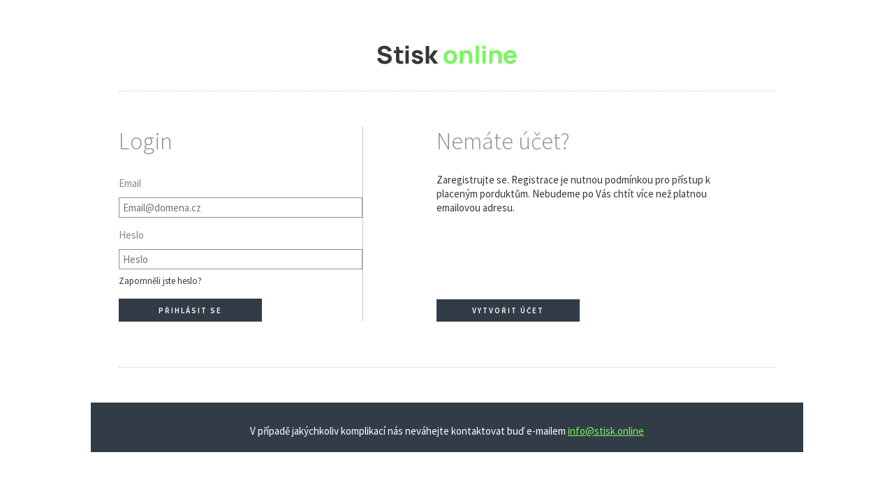

--- FILE ---
content_type: text/html
request_url: https://secure.stisk.online/login?returnSAT=true&returnUrl=http://stisk.online/a/Su2nB/fotoreportaz-romove-v-brne-slavili-svuj-mezinarodni-den-pruvodem-hrdosti
body_size: 3556
content:
<!DOCTYPE html>
<html lang="en">

	<head>
		<meta charset="UTF-8">
		<title>Stisk.online - Přihlášení</title>
		<link rel="stylesheet" media="all" href="/templateAssets/css/bundle.css" />
		<meta id="viewport" name="viewport" content="width=device-width" />
		<script src="/templateAssets/js/jquery.js"></script>
		<script src="https://cdnjs.cloudflare.com/ajax/libs/i18next/2.0.22/i18next.min.js" ></script>
    	<script src="https://cdnjs.cloudflare.com/ajax/libs/jquery-i18next/0.0.14/i18next-jquery.min.js" ></script>
    	<script type="application/javascript" src="/templateAssets/js/cookies.js"></script>
    	<script src="/templateAssets/js/script.js" type="application/javascript"></script>

	</head>

	<body>
		<header id="header" class="wrapper">
			
		    <h1 class="logo">
		        <a class="logo__link" href="/userCP"><svg xmlns="http://www.w3.org/2000/svg" width="113" height="16" viewBox="0 0 113 16">
    <g fill="none" fill-rule="evenodd">
        <g>
            <g>
                <g>
                    <path fill="#373737" d="M5.94.02c.993.014 1.88.184 2.66.51.78.327 1.433.802 1.96 1.425.527.624.907 1.385 1.14 2.285l-2.94.5c-.107-.467-.304-.86-.59-1.18-.287-.32-.628-.563-1.025-.73-.397-.167-.812-.256-1.245-.27-.427-.013-.828.045-1.205.175-.377.13-.684.32-.92.565-.237.247-.355.54-.355.88 0 .314.096.568.29.765.193.197.437.355.73.475s.593.22.9.3l2.5.68c.373.1.787.232 1.24.395.453.163.888.39 1.305.68.417.29.76.672 1.03 1.145.27.474.405 1.074.405 1.8 0 .774-.162 1.45-.485 2.025-.324.577-.759 1.053-1.305 1.43-.547.377-1.165.66-1.855.845-.69.187-1.402.28-2.135.28-1.067 0-2.029-.189-2.885-.565-.857-.377-1.56-.917-2.11-1.62C.495 12.112.147 11.273 0 10.3l2.84-.42c.2.827.613 1.464 1.24 1.91.626.447 1.34.67 2.14.67.447 0 .88-.07 1.3-.21.42-.14.765-.346 1.035-.62.27-.273.405-.61.405-1.01 0-.146-.022-.288-.065-.425-.044-.137-.115-.265-.215-.385-.1-.12-.242-.233-.425-.34-.183-.106-.415-.203-.695-.29l-3.74-1.1c-.28-.08-.605-.193-.975-.34-.37-.146-.729-.356-1.075-.63-.347-.273-.635-.635-.865-1.085C.675 5.575.56 5.007.56 4.32c0-.967.243-1.77.73-2.41C1.777 1.27 2.427.793 3.24.48 4.053.167 4.953.014 5.94.02zM32.463 3.6c.847 0 1.597.13 2.25.39s1.182.63 1.585 1.11c.403.48.651 1.047.745 1.7l-2.78.5c-.047-.4-.22-.717-.52-.95-.299-.234-.707-.37-1.22-.41-.5-.034-.902.033-1.204.2-.304.167-.455.407-.455.72 0 .187.064.343.194.47.13.127.4.257.81.39.411.133 1.036.307 1.875.52.82.213 1.479.462 1.975.745.497.283.858.623 1.085 1.02.227.397.34.875.34 1.435 0 1.107-.4 1.977-1.199 2.61-.801.633-1.908.95-3.321.95-1.36 0-2.459-.308-3.295-.925-.837-.617-1.344-1.488-1.525-2.615l2.78-.42c.114.507.365.903.755 1.19.39.287.885.43 1.485.43.494 0 .874-.095 1.14-.285.267-.19.401-.455.401-.795 0-.214-.054-.385-.161-.515-.106-.13-.344-.258-.714-.385-.371-.127-.946-.294-1.726-.5-.88-.227-1.583-.48-2.109-.76-.528-.28-.908-.615-1.141-1.005-.233-.39-.35-.862-.35-1.415 0-.693.177-1.295.531-1.805.352-.51.851-.903 1.494-1.18.643-.277 1.402-.415 2.275-.415zM17.682.9v1.289c0 .891.77 1.711 1.717 1.711h1.62V6H17.9v3.96c0 .42.006.799.015 1.135.01.337.08.605.205.805.24.38.625.587 1.15.62.527.034 1.11.007 1.75-.08v2.26c-.746.141-1.478.201-2.194.186-.717-.018-1.358-.145-1.921-.381-.577-.243-1.06-.694-1.341-1.253-.23-.459-.351-.924-.363-1.397-.014-.51-.02-1.088-.02-1.735V6h-1.84V3.9h2.976c-.255 0-.702-.259-.908-.551-.174-.247-.216-.528-.228-.881V.9h2.502zM42.075.3v8.8l3.66-5.2h3.36l-3.9 5.4 4.16 5.4h-3.54l-3.74-5.2v5.2h-2.78l.02-14.4h2.76zM25.627 3.9v10.8h-2.721V3.9h2.72zm0-3.9v2.4h-2.721V0h2.72z" transform="translate(-140 -29) translate(0 -1) translate(140 30.3)"/>
                    <path fill="#7DF366" d="M59.215 3.6c1.087 0 2.042.244 2.865.73.823.487 1.465 1.16 1.925 2.015.46.857.69 1.842.69 2.955 0 1.12-.232 2.108-.695 2.965-.463.857-1.106 1.527-1.93 2.01-.823.484-1.775.725-2.855.725-1.087 0-2.04-.243-2.859-.73-.82-.487-1.459-1.158-1.915-2.015-.458-.857-.686-1.842-.686-2.955 0-1.126.233-2.118.7-2.975.467-.856 1.111-1.525 1.93-2.005.82-.48 1.764-.72 2.83-.72zm48.498 0c1.134 0 2.097.267 2.89.8.794.534 1.38 1.284 1.76 2.25.38.967.513 2.103.4 3.41h-7.58c.087.646.286 1.173.605 1.575.437.55 1.079.825 1.925.825.533 0 .99-.116 1.37-.35.38-.233.67-.57.87-1.01l2.72.78c-.406.987-1.048 1.754-1.925 2.3-.877.547-1.835.82-2.875.82-1.106 0-2.082-.238-2.924-.715-.844-.476-1.504-1.133-1.981-1.97-.476-.837-.715-1.795-.715-2.875 0-1.18.234-2.207.7-3.08.467-.873 1.11-1.551 1.93-2.035.82-.483 1.764-.725 2.83-.725zm-34.988-.02c.846 0 1.537.144 2.07.43.533.287.948.65 1.245 1.09.296.44.508.898.635 1.375s.203.912.23 1.305c.027.394.04.68.04.86v6.06h-2.76V9.6c0-.247-.014-.562-.04-.945-.027-.383-.11-.768-.25-1.155-.14-.386-.368-.71-.685-.97-.316-.26-.765-.39-1.345-.39-.233 0-.483.037-.75.11-.267.074-.517.215-.75.425-.233.21-.425.52-.575.925-.15.407-.225.947-.225 1.62v5.48h-2.76V3.9h2.42v1.118c.251-.28.537-.53.865-.748.696-.46 1.575-.69 2.635-.69zm9.6-3.58v14.7h-2.721V0h2.72zm14.27 3.58c.845 0 1.536.144 2.07.43.532.287.947.65 1.244 1.09.296.44.508.898.635 1.375s.203.912.23 1.305c.027.394.04.68.04.86v6.06h-2.76V9.6c0-.247-.014-.562-.04-.945-.027-.383-.11-.768-.25-1.155-.14-.386-.368-.71-.685-.97-.316-.26-.765-.39-1.345-.39-.233 0-.483.037-.75.11-.267.074-.517.215-.75.425-.233.21-.425.52-.575.925-.15.407-.225.947-.225 1.62v5.48h-2.76V3.9h2.42v1.118c.251-.28.537-.53.865-.748.696-.46 1.575-.69 2.635-.69zm-8.68.32v10.8h-2.721V3.9h2.72zm-28.7 2.24c-.593 0-1.08.133-1.46.4-.38.267-.66.637-.845 1.11-.183.473-.275 1.024-.275 1.65 0 .967.22 1.735.655 2.305.437.57 1.078.855 1.925.855.873 0 1.525-.295 1.955-.885.43-.59.646-1.348.646-2.275 0-.96-.219-1.726-.656-2.3-.436-.573-1.085-.86-1.945-.86zm48.618-.18c-.926 0-1.608.282-2.045.845-.25.321-.418.74-.525 1.235h4.739c-.08-.579-.224-1.039-.454-1.355-.35-.483-.922-.725-1.715-.725zM87.915 0v2.4h-2.721V0h2.72z" transform="translate(-140 -29) translate(0 -1) translate(140 30.3)"/>
                </g>
            </g>
        </g>
    </g>
</svg>
</a>
		    </h1>
		    <br>
		    <br>
		    <div class="clear"></div>
		</header>

		<div class="wrapper">
			<div class="loginBox border-dotted-bottom">
				<section class="loginBox__left">
					<h1 data-i18n="login.title">Přihlásit se</h1>

					<form action="/login" method="POST">
						<label for="username">Email</label> 
						<input type="text" id="username"  name="username" value="" placeholder="Email@domena.cz" required />

						<label for="password" data-i18n="password">Heslo</label>
						<input type="password" id="password" data-i18n="[placeholder]password"  name="password" value="" placeholder="Heslo" />

						<a class="forgotPassword" href="/recover" data-i18n="forgottenPass">Zapomněli jste heslo?</a> 
						<input class="B0" type="submit" value="Přihlásit se" data-i18n="[value]login.login"/>
					</form>
				</section>

				<section class="loginBox__right">
				<h1 data-i18n="login.missingAcc">Nemáte účet?</h1>

				<p >Zaregistrujte se. Registrace je nutnou podmínkou pro přístup k placeným porduktům. Nebudeme po Vás chtít více než platnou emailovou adresu.</p>
				<a class="btn-registerMe B0" href="/register" data-i18n="login.createAcc">Vytvořit účet</a></section>

				<div class="clear">&nbsp;</div>
			</div>
		</div>

		<footer class="wrapper">
		<br><br>
                <p >
                	<span data-i18n="footer.text1">V případě jakýchkoliv komplikací nás neváhejte kontaktovat  e-mailem</span> <a href="mailto:info@stisk.online" >info@stisk.online</a>  </p>

		</footer>
	</body>
	<script>
		(function(i,s,o,g,r,a,m){i['GoogleAnalyticsObject']=r;i[r]=i[r]||function(){
			(i[r].q=i[r].q||[]).push(arguments)},i[r].l=1*new Date();a=s.createElement(o),
		m=s.getElementsByTagName(o)[0];a.async=1;a.src=g;m.parentNode.insertBefore(a,m)
		})(window,document,'script','//www.google-analytics.com/analytics.js','ga');
		ga('create', 'UA-47222895-1', 'auto');
		ga('require', 'linkid', 'linkid.js');
		ga('send', 'pageview');
	</script>
</html>


--- FILE ---
content_type: text/css
request_url: https://secure.stisk.online/templateAssets/css/bundle.css
body_size: 21598
content:
@charset "UTF-8";
/* 5C55 f0rG3d bY Sn3hul4k - the milk bringer and clock repairer */
/* Created in SCSS - do not modify any CSS file directly*/
@import url(//fonts.googleapis.com/css?family=Source+Sans+Pro:400,400italic,600,600italic,700,700italic,300italic,300&subset=latin,latin-ext);
html, body, div, span, applet, object, iframe,
h1,
.predplatne__header, h2, h3, h4, h5, h6, p, blockquote, pre,
a, abbr, acronym, address, big, cite, code,
del, dfn, em, img, ins, kbd, q, s, samp,
small, strike, strong, sub, sup, tt, var,
b, u, i, center,
dl, dt, dd, ol, ul, li,
fieldset, form, label, legend,
table, caption, tbody, tfoot, thead, tr, th, td,
article, aside, canvas, details, embed,
figure, figcaption, footer, header, hgroup,
menu, nav, output, ruby, section, summary,
time, mark, audio, video {
  margin: 0;
  padding: 0;
  border: 0;
  font: inherit;
  font-size: 100%;
  vertical-align: baseline; }

html {
  line-height: 1; }

ol, ul {
  list-style: none; }

table {
  border-collapse: collapse;
  border-spacing: 0; }

caption, th, td {
  text-align: left;
  font-weight: normal;
  vertical-align: middle; }

q, blockquote {
  quotes: none; }
  q:before, q:after, blockquote:before, blockquote:after {
    content: "";
    content: none; }

a img {
  border: none; }

elements-of-type(html5-block) {
  display: block; }

/*Viewport sizes*/
@font-face {
  font-family: 'fontello';
  src: url("../fonts/fontello.eot?55900445");
  src: url("../fonts/fontello.eot?55900445#iefix") format("embedded-opentype"), url("../fonts/fontello.woff?55900445") format("woff"), url("../fonts/fontello.ttf?55900445") format("truetype"), url("../fonts/fontello.svg?55900445#fontello") format("svg");
  font-weight: normal;
  font-style: normal; }

/* Chrome hack: SVG is rendered more smooth in Windozze. 100% magic, uncomment if you need it. */
/* Note, that will break hinting! In other OS-es font will be not as sharp as it could be */
@media screen and (-webkit-min-device-pixel-ratio: 0) {
  @font-face {
    font-family: 'fontello';
    src: url("../font/fontello.svg?55900445#fontello") format("svg"); } }

[class^="icon-"]:before, [class*=" icon-"]:before {
  font-family: "fontello";
  font-style: normal;
  font-weight: normal;
  speak: none;
  display: inline-block;
  text-decoration: inherit;
  width: 1em;
  margin-right: .2em;
  text-align: center;
  /* opacity: .8; */
  /* For safety - reset parent styles, that can break glyph codes*/
  font-variant: normal;
  text-transform: none;
  /* fix buttons height, for twitter bootstrap */
  line-height: 1em;
  /* Animation center compensation - margins should be symmetric */
  /* remove if not needed */
  margin-left: .2em;
  /* you can be more comfortable with increased icons size */
  /* font-size: 120%; */
  /* Uncomment for 3D effect */
  /* text-shadow: 1px 1px 1px rgba(127, 127, 127, 0.3); */ }

.icon-chat:before {
  content: '\e808'; }

/* '' */
.icon-rss-squared:before {
  content: '\e807'; }

/* '' */
.icon-menu:before {
  content: '\e801'; }

/* '' */
.icon-twitter-circled:before {
  content: '\e804'; }

/* '' */
.icon-facebook-circled:before {
  content: '\e803'; }

/* '' */
.icon-gplus-circled:before {
  content: '\e806'; }

/* '' */
.icon-linkedin-circled:before {
  content: '\e805'; }

/* '' */
.icon-user:before {
  content: '\e800'; }

/* '' */
.icon-lock:before {
  content: '\e802'; }

/* '' */
@font-face {
  font-family: 'Droid Serif';
  src: url("../fonts/DroidSerif-webfont.eot");
  src: url("../fonts/DroidSerif-webfont.eot?#iefix") format("embedded-opentype"), url("../fonts/DroidSerif-webfont.woff") format("woff"), url("../fonts/DroidSerif-webfont.ttf") format("truetype"), url("../fonts/DroidSerif-webfont.svg#droid_serifregular") format("svg");
  font-weight: normal;
  font-style: normal; }

@media only screen and (max-width: 320px), screen and (max-device-width: 720px) and (orientation: portrait), screen and (max-device-width: 1280px) and (orientation: landscape) {
  @font-face {
    font-family: 'fontello';
    src: url("../fonts/DroidSerif-webfont.svg#droid_serifregular") format("svg"); } }

/*!
	 *  Font Awesome 4.0.3 by @davegandy - http://fontawesome.io - @fontawesome
	 *  License - http://fontawesome.io/license (Font: SIL OFL 1.1, CSS: MIT License)
	 */
/* FONT PATH
	 * -------------------------- */
@font-face {
  font-family: 'FontAwesome';
  src: url("../fonts/fontawesome-webfont.eot?v=4.0.3");
  src: url("../fonts/fontawesome-webfont.eot?#iefix&v=4.0.3") format("embedded-opentype"), url("../fonts/fontawesome-webfont.woff?v=4.0.3") format("woff"), url("../fonts/fontawesome-webfont.ttf?v=4.0.3") format("truetype"), url("../fonts/fontawesome-webfont.svg?v=4.0.3#fontawesomeregular") format("svg");
  font-weight: normal;
  font-style: normal; }

@media screen and (-webkit-min-device-pixel-ratio: 0) {
  @font-face {
    font-family: 'FontAwesome';
    src: url("../fonts/fontawesome-webfont.svg?v=4.0.3#fontawesomeregular") format("svg"); } }

.fa {
  display: inline-block;
  font-family: FontAwesome;
  font-style: normal;
  font-weight: normal;
  line-height: 1;
  -webkit-font-smoothing: antialiased;
  -moz-osx-font-smoothing: grayscale; }

/* makes the font 33% larger relative to the icon container */
.fa-lg {
  font-size: 1.3333333333333333em;
  line-height: 0.75em;
  vertical-align: -15%; }

.fa-2x {
  font-size: 2em; }

.fa-3x {
  font-size: 3em; }

.fa-4x {
  font-size: 4em; }

.fa-5x {
  font-size: 5em; }

.fa-fw {
  width: 1.2857142857142858em;
  text-align: center; }

.fa-ul {
  padding-left: 0;
  margin-left: 2.142857142857143em;
  list-style-type: none; }

.fa-ul > li {
  position: relative; }

.fa-li {
  position: absolute;
  left: -2.142857142857143em;
  width: 2.142857142857143em;
  top: 0.14285714285714285em;
  text-align: center; }

.fa-li.fa-lg {
  left: -1.8571428571428572em; }

.fa-border {
  padding: .2em .25em .15em;
  border: solid 0.08em #eeeeee;
  border-radius: .1em; }

.pull-right {
  float: right; }

.pull-left {
  float: left; }

.fa.pull-left {
  margin-right: .3em; }

.fa.pull-right {
  margin-left: .3em; }

.fa-spin {
  -webkit-animation: spin 2s infinite linear;
  -moz-animation: spin 2s infinite linear;
  -o-animation: spin 2s infinite linear;
  animation: spin 2s infinite linear; }

@-moz-keyframes spin {
  0% {
    -moz-transform: rotate(0deg); }
  100% {
    -moz-transform: rotate(359deg); } }

@-webkit-keyframes spin {
  0% {
    -webkit-transform: rotate(0deg); }
  100% {
    -webkit-transform: rotate(359deg); } }

@-o-keyframes spin {
  0% {
    -o-transform: rotate(0deg); }
  100% {
    -o-transform: rotate(359deg); } }

@-ms-keyframes spin {
  0% {
    -ms-transform: rotate(0deg); }
  100% {
    -ms-transform: rotate(359deg); } }

@keyframes spin {
  0% {
    transform: rotate(0deg); }
  100% {
    transform: rotate(359deg); } }

.fa-rotate-90 {
  filter: progid:DXImageTransform.Microsoft.BasicImage(rotation=1);
  -webkit-transform: rotate(90deg);
  -moz-transform: rotate(90deg);
  -ms-transform: rotate(90deg);
  -o-transform: rotate(90deg);
  transform: rotate(90deg); }

.fa-rotate-180 {
  filter: progid:DXImageTransform.Microsoft.BasicImage(rotation=2);
  -webkit-transform: rotate(180deg);
  -moz-transform: rotate(180deg);
  -ms-transform: rotate(180deg);
  -o-transform: rotate(180deg);
  transform: rotate(180deg); }

.fa-rotate-270 {
  filter: progid:DXImageTransform.Microsoft.BasicImage(rotation=3);
  -webkit-transform: rotate(270deg);
  -moz-transform: rotate(270deg);
  -ms-transform: rotate(270deg);
  -o-transform: rotate(270deg);
  transform: rotate(270deg); }

.fa-flip-horizontal {
  filter: progid:DXImageTransform.Microsoft.BasicImage(rotation=0, mirror=1);
  -webkit-transform: scale(-1, 1);
  -moz-transform: scale(-1, 1);
  -ms-transform: scale(-1, 1);
  -o-transform: scale(-1, 1);
  transform: scale(-1, 1); }

.fa-flip-vertical {
  filter: progid:DXImageTransform.Microsoft.BasicImage(rotation=2, mirror=1);
  -webkit-transform: scale(1, -1);
  -moz-transform: scale(1, -1);
  -ms-transform: scale(1, -1);
  -o-transform: scale(1, -1);
  transform: scale(1, -1); }

.fa-stack {
  position: relative;
  display: inline-block;
  width: 2em;
  height: 2em;
  line-height: 2em;
  vertical-align: middle; }

.fa-stack-1x,
.fa-stack-2x {
  position: absolute;
  left: 0;
  width: 100%;
  text-align: center; }

.fa-stack-1x {
  line-height: inherit; }

.fa-stack-2x {
  font-size: 2em; }

.fa-inverse {
  color: #ffffff; }

/* Font Awesome uses the Unicode Private Use Area (PUA) to ensure screen
	   readers do not read off random characters that represent icons */
.fa-glass:before {
  content: "\f000"; }

.fa-music:before {
  content: "\f001"; }

.fa-search:before {
  content: "\f002"; }

.fa-envelope-o:before {
  content: "\f003"; }

.fa-heart:before {
  content: "\f004"; }

.fa-star:before {
  content: "\f005"; }

.fa-star-o:before {
  content: "\f006"; }

.fa-user:before {
  content: "\f007"; }

.fa-film:before {
  content: "\f008"; }

.fa-th-large:before {
  content: "\f009"; }

.fa-th:before {
  content: "\f00a"; }

.fa-th-list:before {
  content: "\f00b"; }

.fa-check:before {
  content: "\f00c"; }

.fa-times:before {
  content: "\f00d"; }

.fa-search-plus:before {
  content: "\f00e"; }

.fa-search-minus:before {
  content: "\f010"; }

.fa-power-off:before {
  content: "\f011"; }

.fa-signal:before {
  content: "\f012"; }

.fa-gear:before,
.fa-cog:before {
  content: "\f013"; }

.fa-trash-o:before {
  content: "\f014"; }

.fa-home:before {
  content: "\f015"; }

.fa-file-o:before {
  content: "\f016"; }

.fa-clock-o:before {
  content: "\f017"; }

.fa-road:before {
  content: "\f018"; }

.fa-download:before {
  content: "\f019"; }

.fa-arrow-circle-o-down:before {
  content: "\f01a"; }

.fa-arrow-circle-o-up:before {
  content: "\f01b"; }

.fa-inbox:before {
  content: "\f01c"; }

.fa-play-circle-o:before {
  content: "\f01d"; }

.fa-rotate-right:before,
.fa-repeat:before {
  content: "\f01e"; }

.fa-refresh:before {
  content: "\f021"; }

.fa-list-alt:before {
  content: "\f022"; }

.fa-lock:before {
  content: "\f023"; }

.fa-flag:before {
  content: "\f024"; }

.fa-headphones:before {
  content: "\f025"; }

.fa-volume-off:before {
  content: "\f026"; }

.fa-volume-down:before {
  content: "\f027"; }

.fa-volume-up:before {
  content: "\f028"; }

.fa-qrcode:before {
  content: "\f029"; }

.fa-barcode:before {
  content: "\f02a"; }

.fa-tag:before {
  content: "\f02b"; }

.fa-tags:before {
  content: "\f02c"; }

.fa-book:before {
  content: "\f02d"; }

.fa-bookmark:before {
  content: "\f02e"; }

.fa-print:before {
  content: "\f02f"; }

.fa-camera:before {
  content: "\f030"; }

.fa-font:before {
  content: "\f031"; }

.fa-bold:before {
  content: "\f032"; }

.fa-italic:before {
  content: "\f033"; }

.fa-text-height:before {
  content: "\f034"; }

.fa-text-width:before {
  content: "\f035"; }

.fa-align-left:before {
  content: "\f036"; }

.fa-align-center:before {
  content: "\f037"; }

.fa-align-right:before {
  content: "\f038"; }

.fa-align-justify:before {
  content: "\f039"; }

.fa-list:before {
  content: "\f03a"; }

.fa-dedent:before,
.fa-outdent:before {
  content: "\f03b"; }

.fa-indent:before {
  content: "\f03c"; }

.fa-video-camera:before {
  content: "\f03d"; }

.fa-picture-o:before {
  content: "\f03e"; }

.fa-pencil:before {
  content: "\f040"; }

.fa-map-marker:before {
  content: "\f041"; }

.fa-adjust:before {
  content: "\f042"; }

.fa-tint:before {
  content: "\f043"; }

.fa-edit:before,
.fa-pencil-square-o:before {
  content: "\f044"; }

.fa-share-square-o:before {
  content: "\f045"; }

.fa-check-square-o:before {
  content: "\f046"; }

.fa-arrows:before {
  content: "\f047"; }

.fa-step-backward:before {
  content: "\f048"; }

.fa-fast-backward:before {
  content: "\f049"; }

.fa-backward:before {
  content: "\f04a"; }

.fa-play:before {
  content: "\f04b"; }

.fa-pause:before {
  content: "\f04c"; }

.fa-stop:before {
  content: "\f04d"; }

.fa-forward:before {
  content: "\f04e"; }

.fa-fast-forward:before {
  content: "\f050"; }

.fa-step-forward:before {
  content: "\f051"; }

.fa-eject:before {
  content: "\f052"; }

.fa-chevron-left:before {
  content: "\f053"; }

.fa-chevron-right:before {
  content: "\f054"; }

.fa-plus-circle:before {
  content: "\f055"; }

.fa-minus-circle:before {
  content: "\f056"; }

.fa-times-circle:before {
  content: "\f057"; }

.fa-check-circle:before {
  content: "\f058"; }

.fa-question-circle:before {
  content: "\f059"; }

.fa-info-circle:before {
  content: "\f05a"; }

.fa-crosshairs:before {
  content: "\f05b"; }

.fa-times-circle-o:before {
  content: "\f05c"; }

.fa-check-circle-o:before {
  content: "\f05d"; }

.fa-ban:before {
  content: "\f05e"; }

.fa-arrow-left:before {
  content: "\f060"; }

.fa-arrow-right:before {
  content: "\f061"; }

.fa-arrow-up:before {
  content: "\f062"; }

.fa-arrow-down:before {
  content: "\f063"; }

.fa-mail-forward:before,
.fa-share:before {
  content: "\f064"; }

.fa-expand:before {
  content: "\f065"; }

.fa-compress:before {
  content: "\f066"; }

.fa-plus:before {
  content: "\f067"; }

.fa-minus:before {
  content: "\f068"; }

.fa-asterisk:before {
  content: "\f069"; }

.fa-exclamation-circle:before {
  content: "\f06a"; }

.fa-gift:before {
  content: "\f06b"; }

.fa-leaf:before {
  content: "\f06c"; }

.fa-fire:before {
  content: "\f06d"; }

.fa-eye:before {
  content: "\f06e"; }

.fa-eye-slash:before {
  content: "\f070"; }

.fa-warning:before,
.fa-exclamation-triangle:before {
  content: "\f071"; }

.fa-plane:before {
  content: "\f072"; }

.fa-calendar:before {
  content: "\f073"; }

.fa-random:before {
  content: "\f074"; }

.fa-comment:before {
  content: "\f075"; }

.fa-magnet:before {
  content: "\f076"; }

.fa-chevron-up:before {
  content: "\f077"; }

.fa-chevron-down:before {
  content: "\f078"; }

.fa-retweet:before {
  content: "\f079"; }

.fa-shopping-cart:before {
  content: "\f07a"; }

.fa-folder:before {
  content: "\f07b"; }

.fa-folder-open:before {
  content: "\f07c"; }

.fa-arrows-v:before {
  content: "\f07d"; }

.fa-arrows-h:before {
  content: "\f07e"; }

.fa-bar-chart-o:before {
  content: "\f080"; }

.fa-twitter-square:before {
  content: "\f081"; }

.fa-facebook-square:before {
  content: "\f082"; }

.fa-camera-retro:before {
  content: "\f083"; }

.fa-key:before {
  content: "\f084"; }

.fa-gears:before,
.fa-cogs:before {
  content: "\f085"; }

.fa-comments:before {
  content: "\f086"; }

.fa-thumbs-o-up:before {
  content: "\f087"; }

.fa-thumbs-o-down:before {
  content: "\f088"; }

.fa-star-half:before {
  content: "\f089"; }

.fa-heart-o:before {
  content: "\f08a"; }

.fa-sign-out:before {
  content: "\f08b"; }

.fa-linkedin-square:before {
  content: "\f08c"; }

.fa-thumb-tack:before {
  content: "\f08d"; }

.fa-external-link:before {
  content: "\f08e"; }

.fa-sign-in:before {
  content: "\f090"; }

.fa-trophy:before {
  content: "\f091"; }

.fa-github-square:before {
  content: "\f092"; }

.fa-upload:before {
  content: "\f093"; }

.fa-lemon-o:before {
  content: "\f094"; }

.fa-phone:before {
  content: "\f095"; }

.fa-square-o:before {
  content: "\f096"; }

.fa-bookmark-o:before {
  content: "\f097"; }

.fa-phone-square:before {
  content: "\f098"; }

.fa-twitter:before {
  content: "\f099"; }

.fa-facebook:before {
  content: "\f09a"; }

.fa-github:before {
  content: "\f09b"; }

.fa-unlock:before {
  content: "\f09c"; }

.fa-credit-card:before {
  content: "\f09d"; }

.fa-rss:before {
  content: "\f09e"; }

.fa-hdd-o:before {
  content: "\f0a0"; }

.fa-bullhorn:before {
  content: "\f0a1"; }

.fa-bell:before {
  content: "\f0f3"; }

.fa-certificate:before {
  content: "\f0a3"; }

.fa-hand-o-right:before {
  content: "\f0a4"; }

.fa-hand-o-left:before {
  content: "\f0a5"; }

.fa-hand-o-up:before {
  content: "\f0a6"; }

.fa-hand-o-down:before {
  content: "\f0a7"; }

.fa-arrow-circle-left:before {
  content: "\f0a8"; }

.fa-arrow-circle-right:before {
  content: "\f0a9"; }

.fa-arrow-circle-up:before {
  content: "\f0aa"; }

.fa-arrow-circle-down:before {
  content: "\f0ab"; }

.fa-globe:before {
  content: "\f0ac"; }

.fa-wrench:before {
  content: "\f0ad"; }

.fa-tasks:before {
  content: "\f0ae"; }

.fa-filter:before {
  content: "\f0b0"; }

.fa-briefcase:before {
  content: "\f0b1"; }

.fa-arrows-alt:before {
  content: "\f0b2"; }

.fa-group:before,
.fa-users:before {
  content: "\f0c0"; }

.fa-chain:before,
.fa-link:before {
  content: "\f0c1"; }

.fa-cloud:before {
  content: "\f0c2"; }

.fa-flask:before {
  content: "\f0c3"; }

.fa-cut:before,
.fa-scissors:before {
  content: "\f0c4"; }

.fa-copy:before,
.fa-files-o:before {
  content: "\f0c5"; }

.fa-paperclip:before {
  content: "\f0c6"; }

.fa-save:before,
.fa-floppy-o:before {
  content: "\f0c7"; }

.fa-square:before {
  content: "\f0c8"; }

.fa-bars:before {
  content: "\f0c9"; }

.fa-list-ul:before {
  content: "\f0ca"; }

.fa-list-ol:before {
  content: "\f0cb"; }

.fa-strikethrough:before {
  content: "\f0cc"; }

.fa-underline:before {
  content: "\f0cd"; }

.fa-table:before {
  content: "\f0ce"; }

.fa-magic:before {
  content: "\f0d0"; }

.fa-truck:before {
  content: "\f0d1"; }

.fa-pinterest:before {
  content: "\f0d2"; }

.fa-pinterest-square:before {
  content: "\f0d3"; }

.fa-google-plus-square:before {
  content: "\f0d4"; }

.fa-google-plus:before {
  content: "\f0d5"; }

.fa-money:before {
  content: "\f0d6"; }

.fa-caret-down:before {
  content: "\f0d7"; }

.fa-caret-up:before {
  content: "\f0d8"; }

.fa-caret-left:before {
  content: "\f0d9"; }

.fa-caret-right:before {
  content: "\f0da"; }

.fa-columns:before {
  content: "\f0db"; }

.fa-unsorted:before,
.fa-sort:before {
  content: "\f0dc"; }

.fa-sort-down:before,
.fa-sort-asc:before {
  content: "\f0dd"; }

.fa-sort-up:before,
.fa-sort-desc:before {
  content: "\f0de"; }

.fa-envelope:before {
  content: "\f0e0"; }

.fa-linkedin:before {
  content: "\f0e1"; }

.fa-rotate-left:before,
.fa-undo:before {
  content: "\f0e2"; }

.fa-legal:before,
.fa-gavel:before {
  content: "\f0e3"; }

.fa-dashboard:before,
.fa-tachometer:before {
  content: "\f0e4"; }

.fa-comment-o:before {
  content: "\f0e5"; }

.fa-comments-o:before {
  content: "\f0e6"; }

.fa-flash:before,
.fa-bolt:before {
  content: "\f0e7"; }

.fa-sitemap:before {
  content: "\f0e8"; }

.fa-umbrella:before {
  content: "\f0e9"; }

.fa-paste:before,
.fa-clipboard:before {
  content: "\f0ea"; }

.fa-lightbulb-o:before {
  content: "\f0eb"; }

.fa-exchange:before {
  content: "\f0ec"; }

.fa-cloud-download:before {
  content: "\f0ed"; }

.fa-cloud-upload:before {
  content: "\f0ee"; }

.fa-user-md:before {
  content: "\f0f0"; }

.fa-stethoscope:before {
  content: "\f0f1"; }

.fa-suitcase:before {
  content: "\f0f2"; }

.fa-bell-o:before {
  content: "\f0a2"; }

.fa-coffee:before {
  content: "\f0f4"; }

.fa-cutlery:before {
  content: "\f0f5"; }

.fa-file-text-o:before {
  content: "\f0f6"; }

.fa-building-o:before {
  content: "\f0f7"; }

.fa-hospital-o:before {
  content: "\f0f8"; }

.fa-ambulance:before {
  content: "\f0f9"; }

.fa-medkit:before {
  content: "\f0fa"; }

.fa-fighter-jet:before {
  content: "\f0fb"; }

.fa-beer:before {
  content: "\f0fc"; }

.fa-h-square:before {
  content: "\f0fd"; }

.fa-plus-square:before {
  content: "\f0fe"; }

.fa-angle-double-left:before {
  content: "\f100"; }

.fa-angle-double-right:before {
  content: "\f101"; }

.fa-angle-double-up:before {
  content: "\f102"; }

.fa-angle-double-down:before {
  content: "\f103"; }

.fa-angle-left:before {
  content: "\f104"; }

.fa-angle-right:before {
  content: "\f105"; }

.fa-angle-up:before {
  content: "\f106"; }

.fa-angle-down:before {
  content: "\f107"; }

.fa-desktop:before {
  content: "\f108"; }

.fa-laptop:before {
  content: "\f109"; }

.fa-tablet:before {
  content: "\f10a"; }

.fa-mobile-phone:before,
.fa-mobile:before {
  content: "\f10b"; }

.fa-circle-o:before {
  content: "\f10c"; }

.fa-quote-left:before {
  content: "\f10d"; }

.fa-quote-right:before {
  content: "\f10e"; }

.fa-spinner:before {
  content: "\f110"; }

.fa-circle:before {
  content: "\f111"; }

.fa-mail-reply:before,
.fa-reply:before {
  content: "\f112"; }

.fa-github-alt:before {
  content: "\f113"; }

.fa-folder-o:before {
  content: "\f114"; }

.fa-folder-open-o:before {
  content: "\f115"; }

.fa-smile-o:before {
  content: "\f118"; }

.fa-frown-o:before {
  content: "\f119"; }

.fa-meh-o:before {
  content: "\f11a"; }

.fa-gamepad:before {
  content: "\f11b"; }

.fa-keyboard-o:before {
  content: "\f11c"; }

.fa-flag-o:before {
  content: "\f11d"; }

.fa-flag-checkered:before {
  content: "\f11e"; }

.fa-terminal:before {
  content: "\f120"; }

.fa-code:before {
  content: "\f121"; }

.fa-reply-all:before {
  content: "\f122"; }

.fa-mail-reply-all:before {
  content: "\f122"; }

.fa-star-half-empty:before,
.fa-star-half-full:before,
.fa-star-half-o:before {
  content: "\f123"; }

.fa-location-arrow:before {
  content: "\f124"; }

.fa-crop:before {
  content: "\f125"; }

.fa-code-fork:before {
  content: "\f126"; }

.fa-unlink:before,
.fa-chain-broken:before {
  content: "\f127"; }

.fa-question:before {
  content: "\f128"; }

.fa-info:before {
  content: "\f129"; }

.fa-exclamation:before {
  content: "\f12a"; }

.fa-superscript:before {
  content: "\f12b"; }

.fa-subscript:before {
  content: "\f12c"; }

.fa-eraser:before {
  content: "\f12d"; }

.fa-puzzle-piece:before {
  content: "\f12e"; }

.fa-microphone:before {
  content: "\f130"; }

.fa-microphone-slash:before {
  content: "\f131"; }

.fa-shield:before {
  content: "\f132"; }

.fa-calendar-o:before {
  content: "\f133"; }

.fa-fire-extinguisher:before {
  content: "\f134"; }

.fa-rocket:before {
  content: "\f135"; }

.fa-maxcdn:before {
  content: "\f136"; }

.fa-chevron-circle-left:before {
  content: "\f137"; }

.fa-chevron-circle-right:before {
  content: "\f138"; }

.fa-chevron-circle-up:before {
  content: "\f139"; }

.fa-chevron-circle-down:before {
  content: "\f13a"; }

.fa-html5:before {
  content: "\f13b"; }

.fa-css3:before {
  content: "\f13c"; }

.fa-anchor:before {
  content: "\f13d"; }

.fa-unlock-alt:before {
  content: "\f13e"; }

.fa-bullseye:before {
  content: "\f140"; }

.fa-ellipsis-h:before {
  content: "\f141"; }

.fa-ellipsis-v:before {
  content: "\f142"; }

.fa-rss-square:before {
  content: "\f143"; }

.fa-play-circle:before {
  content: "\f144"; }

.fa-ticket:before {
  content: "\f145"; }

.fa-minus-square:before {
  content: "\f146"; }

.fa-minus-square-o:before {
  content: "\f147"; }

.fa-level-up:before {
  content: "\f148"; }

.fa-level-down:before {
  content: "\f149"; }

.fa-check-square:before {
  content: "\f14a"; }

.fa-pencil-square:before {
  content: "\f14b"; }

.fa-external-link-square:before {
  content: "\f14c"; }

.fa-share-square:before {
  content: "\f14d"; }

.fa-compass:before {
  content: "\f14e"; }

.fa-toggle-down:before,
.fa-caret-square-o-down:before {
  content: "\f150"; }

.fa-toggle-up:before,
.fa-caret-square-o-up:before {
  content: "\f151"; }

.fa-toggle-right:before,
.fa-caret-square-o-right:before {
  content: "\f152"; }

.fa-euro:before,
.fa-eur:before {
  content: "\f153"; }

.fa-gbp:before {
  content: "\f154"; }

.fa-dollar:before,
.fa-usd:before {
  content: "\f155"; }

.fa-rupee:before,
.fa-inr:before {
  content: "\f156"; }

.fa-cny:before,
.fa-rmb:before,
.fa-yen:before,
.fa-jpy:before {
  content: "\f157"; }

.fa-ruble:before,
.fa-rouble:before,
.fa-rub:before {
  content: "\f158"; }

.fa-won:before,
.fa-krw:before {
  content: "\f159"; }

.fa-bitcoin:before,
.fa-btc:before {
  content: "\f15a"; }

.fa-file:before {
  content: "\f15b"; }

.fa-file-text:before {
  content: "\f15c"; }

.fa-sort-alpha-asc:before {
  content: "\f15d"; }

.fa-sort-alpha-desc:before {
  content: "\f15e"; }

.fa-sort-amount-asc:before {
  content: "\f160"; }

.fa-sort-amount-desc:before {
  content: "\f161"; }

.fa-sort-numeric-asc:before {
  content: "\f162"; }

.fa-sort-numeric-desc:before {
  content: "\f163"; }

.fa-thumbs-up:before {
  content: "\f164"; }

.fa-thumbs-down:before {
  content: "\f165"; }

.fa-youtube-square:before {
  content: "\f166"; }

.fa-youtube:before {
  content: "\f167"; }

.fa-xing:before {
  content: "\f168"; }

.fa-xing-square:before {
  content: "\f169"; }

.fa-youtube-play:before {
  content: "\f16a"; }

.fa-dropbox:before {
  content: "\f16b"; }

.fa-stack-overflow:before {
  content: "\f16c"; }

.fa-instagram:before {
  content: "\f16d"; }

.fa-flickr:before {
  content: "\f16e"; }

.fa-adn:before {
  content: "\f170"; }

.fa-bitbucket:before {
  content: "\f171"; }

.fa-bitbucket-square:before {
  content: "\f172"; }

.fa-tumblr:before {
  content: "\f173"; }

.fa-tumblr-square:before {
  content: "\f174"; }

.fa-long-arrow-down:before {
  content: "\f175"; }

.fa-long-arrow-up:before {
  content: "\f176"; }

.fa-long-arrow-left:before {
  content: "\f177"; }

.fa-long-arrow-right:before {
  content: "\f178"; }

.fa-apple:before {
  content: "\f179"; }

.fa-windows:before {
  content: "\f17a"; }

.fa-android:before {
  content: "\f17b"; }

.fa-linux:before {
  content: "\f17c"; }

.fa-dribbble:before {
  content: "\f17d"; }

.fa-skype:before {
  content: "\f17e"; }

.fa-foursquare:before {
  content: "\f180"; }

.fa-trello:before {
  content: "\f181"; }

.fa-female:before {
  content: "\f182"; }

.fa-male:before {
  content: "\f183"; }

.fa-gittip:before {
  content: "\f184"; }

.fa-sun-o:before {
  content: "\f185"; }

.fa-moon-o:before {
  content: "\f186"; }

.fa-archive:before {
  content: "\f187"; }

.fa-bug:before {
  content: "\f188"; }

.fa-vk:before {
  content: "\f189"; }

.fa-weibo:before {
  content: "\f18a"; }

.fa-renren:before {
  content: "\f18b"; }

.fa-pagelines:before {
  content: "\f18c"; }

.fa-stack-exchange:before {
  content: "\f18d"; }

.fa-arrow-circle-o-right:before {
  content: "\f18e"; }

.fa-arrow-circle-o-left:before {
  content: "\f190"; }

.fa-toggle-left:before,
.fa-caret-square-o-left:before {
  content: "\f191"; }

.fa-dot-circle-o:before {
  content: "\f192"; }

.fa-wheelchair:before {
  content: "\f193"; }

.fa-vimeo-square:before {
  content: "\f194"; }

.fa-turkish-lira:before,
.fa-try:before {
  content: "\f195"; }

.fa-plus-square-o:before {
  content: "\f196"; }

*, *:before, *:after {
  -webkit-box-sizing: border-box;
  -moz-box-sizing: border-box;
  box-sizing: border-box; }

body {
  font-family: 'source-sans-pro', 'Source Sans Pro', Arial, 'Liberation Sans', Helvetica;
  font-weight: 400;
  font-size: 15px;
  background-color: white;
  color: #373737;
  padding-bottom: 25px;
  -webkit-font-smoothing: antialiased;
  -moz-osx-font-smoothing: grayscale; }

header {
  padding-top: 30px; }


h1,
.predplatne__header {
  font-size: 34px;
  color: #323C46;
  font-family: "source-sans-pro", "Source Sans Pro", "sans serif";
  margin-bottom: 25px;
  line-height: 1.25em;
  font-weight: 300; }
  h1 a, .predplatne__header a {
    color: #323C46; }
    h1 a:hover, .predplatne__header a:hover {
      color: #7df366;
      text-decoration: none; }
  h1 small, .predplatne__header small {
    font-size: 13px; }
    h1 small a, .predplatne__header small a {
      color: #7df366; }
      h1 small a:hover, .predplatne__header small a:hover {
        color: #323C46;
        text-decoration: none; }

h3 {
  text-align: left; }

p {
  color: #373737;
  font-size: 15px;
  line-height: 1.35em;
  font-family: "source-sans-pro", "Source Sans Pro", "sans serif";
  word-wrap: break-word; }
  p a {
    color: #7df366;
    text-decoration: underline;
    -webkit-transition: color 0.3s, background-color 0.3s;
    -moz-transition: color 0.3s, background-color 0.3s;
    -o-transition: color 0.3s, background-color 0.3s;
    transition: color 0.3s, background-color 0.3s; }
    p a:hover {
      color: #373737;
      text-decoration: none; }

a {
  text-decoration: none;
  -webkit-transition: color 0.3s, background-color 0.3s;
  -moz-transition: color 0.3s, background-color 0.3s;
  -o-transition: color 0.3s, background-color 0.3s;
  transition: color 0.3s, background-color 0.3s; }
  a:hover {
    text-decoration: none; }
  a span {
    -webkit-transition: color 0.3s, background-color 0.3s;
    -moz-transition: color 0.3s, background-color 0.3s;
    -o-transition: color 0.3s, background-color 0.3s;
    transition: color 0.3s, background-color 0.3s; }

:focus {
  outline: none; }

::-moz-focus-inner {
  border: 0; }

strong {
  font-weight: 700; }

b {
  font-weight: 700; }

small {
  font-size: 80%; }

[type=text], [type=password], textarea {
  padding: 0;
  border: 0 none;
  outline: 0 none;
  font-family: 'source-sans-pro', 'Source Sans Pro', Arial, 'Liberation Sans', Helvetica;
  font-weight: 400; }
  [type=text]:-moz-placeholder, [type=password]:-moz-placeholder, textarea:-moz-placeholder {
    /* Firefox 18- */ }
  [type=text]::-moz-placeholder, [type=password]::-moz-placeholder, textarea::-moz-placeholder {
    /* Firefox 19+ */ }

[type=text]:focus, [type=password]:focus {
  border-color: #7df366; }

[type=submit] {
  -webkit-appearance: none;
  -moz-appearance: none;
  -ms-appearance: none;
  -o-appearance: none;
  appearance: none; }

input:invalid, input:-moz-ui-invalid {
  outline: none;
  box-shadow: none;
  -moz-box-shadow: none;
  -webkit-box-shadow: none; }

::-ms-clear {
  display: none; }

::-ms-reveal {
  display: none; }

.clear {
  clear: both; }

.underline {
  text-decoration: underline; }

.move-right {
  float: right; }

.move-left {
  float: left; }

.move-down {
  margin-top: 25px; }

.align-center {
  text-align: center !important; }

.align-left {
  text-align: left; }

.align-right {
  text-align: right; }

.center-VH {
  position: absolute;
  top: 50%;
  left: 50%;
  -webkit-transform: translate(-50%, -50%);
  -moz-transform: translate(-50%, -50%);
  -ms-transform: translate(-50%, -50%);
  -o-transform: translate(-50%, -50%);
  transform: translate(-50%, -50%); }

.nomargin {
  margin: 0 !important; }

@media only screen and (min-width: 768px), screen and (orientation: landscape), print {
  .hide-desktop {
    display: none !important; } }

@media only screen and (max-width: 768px) and (orientation: portrait) {
  .hide-mobile {
    display: none !important; } }

@media only screen and (min-width: 768px), screen and (orientation: landscape), print {
  .l-blocks {
    overflow: auto;
    margin: 0 -20px; }
    .l-blocks .l-block-1 {
      width: 100%;
      float: left;
      padding-left: 20px;
      padding-right: 20px;
      position: relative;
      min-height: 1px; }
      .l-blocks .l-block-1.move-right {
        float: right; }
      .l-blocks .l-block-1.l-no-padding {
        padding: 0; }
    .l-blocks .l-block-2 {
      width: 50%;
      float: left;
      padding-left: 20px;
      padding-right: 20px;
      position: relative;
      min-height: 1px; }
      .l-blocks .l-block-2.move-right {
        float: right; }
      .l-blocks .l-block-2.l-no-padding {
        padding: 0; }
    .l-blocks .l-block-3 {
      width: 33.33333%;
      float: left;
      padding-left: 20px;
      padding-right: 20px;
      position: relative;
      min-height: 1px; }
      .l-blocks .l-block-3.move-right {
        float: right; }
      .l-blocks .l-block-3.l-no-padding {
        padding: 0; }
    .l-blocks .l-block-4 {
      width: 25%;
      float: left;
      padding-left: 20px;
      padding-right: 20px;
      position: relative;
      min-height: 1px; }
      .l-blocks .l-block-4.move-right {
        float: right; }
      .l-blocks .l-block-4.l-no-padding {
        padding: 0; }
    .l-blocks .l-block-5 {
      width: 20%;
      float: left;
      padding-left: 20px;
      padding-right: 20px;
      position: relative;
      min-height: 1px; }
      .l-blocks .l-block-5.move-right {
        float: right; }
      .l-blocks .l-block-5.l-no-padding {
        padding: 0; }
    .l-blocks .l-block-6 {
      width: 16.66667%;
      float: left;
      padding-left: 20px;
      padding-right: 20px;
      position: relative;
      min-height: 1px; }
      .l-blocks .l-block-6.move-right {
        float: right; }
      .l-blocks .l-block-6.l-no-padding {
        padding: 0; }
    .l-blocks .l-block-7 {
      width: 14.28571%;
      float: left;
      padding-left: 20px;
      padding-right: 20px;
      position: relative;
      min-height: 1px; }
      .l-blocks .l-block-7.move-right {
        float: right; }
      .l-blocks .l-block-7.l-no-padding {
        padding: 0; }
    .l-blocks .l-block-8 {
      width: 12.5%;
      float: left;
      padding-left: 20px;
      padding-right: 20px;
      position: relative;
      min-height: 1px; }
      .l-blocks .l-block-8.move-right {
        float: right; }
      .l-blocks .l-block-8.l-no-padding {
        padding: 0; }
    .l-blocks .l-block-9 {
      width: 11.11111%;
      float: left;
      padding-left: 20px;
      padding-right: 20px;
      position: relative;
      min-height: 1px; }
      .l-blocks .l-block-9.move-right {
        float: right; }
      .l-blocks .l-block-9.l-no-padding {
        padding: 0; }
    .l-blocks .l-block-10 {
      width: 10%;
      float: left;
      padding-left: 20px;
      padding-right: 20px;
      position: relative;
      min-height: 1px; }
      .l-blocks .l-block-10.move-right {
        float: right; }
      .l-blocks .l-block-10.l-no-padding {
        padding: 0; } }

.l-blocks-separate {
  margin-bottom: 50px; }

.logo__Stisk.online, .btn-mailTo, .btn-rssFeed, .logo-footer, .btn-login-fb, .btn-login-li, .btn-login-tw, .btn-login-gp, .btn-login-yt, #galery .logo a {
  color: transparent;
  text-indent: -9999px;
  font-size: 0; }

.wrapper {
  min-width: 320px;
  padding: 0 5%;
  margin: 0 auto;
  position: relative;
  overflow: hidden; }

.color-aqua {
  color: #0db7a9 !important; }

.bg-color-aqua {
  background-color: #0db7a9; }

.bg-color-lightestBlue {
  background-color: #f5fafa; }

.bg-color-yellow {
  background-color: #FFF000; }

.bg-color-blue {
  background-color: #78B8D3; }

.bg-gray-dark {
  background-color: #323C46; }

.bg-gray-darkest {
  background-color: #0A141E; }

.color-red {
  color: #D7244C; }

.color-pink {
  color: #ff45a9; }

#header {
  margin-bottom: 25px;
  position: relative; }
  #header .menu-mobile {
    float: right;
    margin-top: 8px;
    margin-right: -12px; }
    #header .menu-mobile i {
      font-size: 50px;
      color: #0db7a9; }
  #header .login-mobile {
    float: left;
    margin-top: 9px; }
    #header .login-mobile i {
      font-size: 40px;
      color: #0db7a9; }
  #header.border-heavy-bottom {
    border: 0 none; }

.header-date {
  font-family: "source-sans-pro", "Source Sans Pro", "sans serif";
  font-size: 14px;
  line-height: 2.2em;
  text-align: center;
  color: #8f8f8f; }

.hr-header {
  padding: 0;
  margin: 0;
  height: 2px;
  border: 0 none;
  display: block;
  background-color: #c8c8c8; }

.logo {
  padding-top: 22px;
  line-height: 36px;
  width: 90px;
  height: 22px;
  margin: 0 auto;
  text-align: center; }
  .logo svg {
    width: 100%;
    height: auto; }

.logo__Stisk.online {
  display: -moz-inline-stack;
  display: inline-block;
  vertical-align: middle;
  *vertical-align: auto;
  zoom: 1;
  *display: inline;
  width: 90px;
  height: 22px;
  background-image: url("../images/logo-mobile.png");
  background-repeat: no-repeat;
  background-position: 0 0;
  -webkit-background-size: 105%;
  -moz-background-size: 105%;
  -o-background-size: 105%;
  background-size: 105%; }

nav {
  display: none; }

.list-menu-main {
  display: block;
  border-bottom: 2px solid #c8c8c8; }
  .list-menu-main li {
    display: block;
    border-top: 2px dotted #c8c8c8; }
    .list-menu-main li:first-child {
      border-top: 0 none; }
  .list-menu-main a {
    display: block;
    text-align: center;
    font-family: "droid-serif", "Droid Serif";
    font-size: 30px;
    height: 60px;
    line-height: 62px;
    color: #8f8f8f; }
    .list-menu-main a:hover {
      color: #0db7a9; }

.container {
  position: relative;
  max-width: 100%;
  overflow: hidden;
  padding-top: 25px;
  margin-bottom: 25px; }
  .container img:first-child {
    margin-bottom: 25px;
    max-width: 100%;
    height: auto; }
  .container p {
    color: #7D8791;
    font-size: 15px;
    font-family: "source-sans-pro", "Source Sans Pro", "sans serif";
    padding: 0 20px; }
  .container.container--smaller img {
    width: 80%; }
  .container.container--smaller p[class] {
    padding: 0; }
  .container.container--smaller p {
    margin-bottom: 20px; }
  .container.container--smaller .color-aqua {
    color: #0db7a9; }
  .container.relama-caption a {
    position: absolute;
    display: block;
    z-index: 5;
    top: 0;
    left: 0;
    width: 100%;
    height: 100%;
    background: url("[data-uri]‌​AA7") 0 0 repeat; }
  .container.relama-caption #adv300_1, .container.relama-caption #adv300_2, .container.relama-caption img {
    max-width: 100%; }
  .container.relama-caption img {
    height: auto; }
  .container.container--auto.relama-caption {
    height: auto;
    padding: 25px 0; }
    .container.container--auto.relama-caption #adv300_1, .container.container--auto.relama-caption #adv300_2, .container.container--auto.relama-caption img, .container.container--auto.relama-caption a {
      max-width: 100%;
      display: block;
      position: static;
      -webkit-transform: translate(0, 0);
      -moz-transform: translate(0, 0);
      -ms-transform: translate(0, 0);
      -o-transform: translate(0, 0);
      transform: translate(0, 0); }
    .container.container--auto.relama-caption img {
      height: auto; }

.border-solid-all {
  border: 1px solid #8f8f8f; }

article {
  text-align: center;
  overflow: auto; }

.article-classic .onlineReport__header, .article-long .onlineReport__header {
  height: 30px;
  line-height: 30px;
  padding: 0 20px;
  text-transform: uppercase;
  letter-spacing: 1px;
  background-color: #fff000;
  text-align: left;
  margin-bottom: 0;
  color: #7a6c48; }

.article-classic .onlineReport__box, .article-long .onlineReport__box {
  padding: 8px 20px;
  background-color: #f5f5f0;
  color: #7a6c48;
  font-size: 15px;
  line-height: 1.25;
  text-align: left; }
  .article-classic .onlineReport__box p, .article-long .onlineReport__box p {
    margin-bottom: 25px; }
  .article-classic .onlineReport__box em, .article-long .onlineReport__box em {
    font-style: italic; }

.article-classic {
  display: block;
  padding-top: 25px;
  margin-bottom: 25px; }
  .article-classic h1, .article-classic .predplatne__header {
    font-size: 30px;
    color: #323C46;
    font-family: "droid-serif", "Droid Serif";
    margin-bottom: 25px; }
    .article-classic h1 a, .article-classic .predplatne__header a {
      color: #323C46;
      display: block; }
      .article-classic h1 a:hover, .article-classic .predplatne__header a:hover {
        color: #7df366; }
  .article-classic p {
    font-size: 18px;
    margin-bottom: 25px; }
  .article-classic ul, .article-classic ol {
    font-size: 17px;
    text-align: left;
    line-height: 26px;
    color: #323C46;
    list-style-position: inside;
    margin-bottom: 25px; }
  .article-classic ul {
    list-style-type: disc; }
  .article-classic ol {
    list-style-type: decimal; }
  .article-classic .list-galery-small {
    margin-bottom: 0; }
  .article-classic .question {
    margin-bottom: 10px; }
  .article-classic img {
    margin-bottom: 25px;
    display: block;
    width: 100%; }
  .article-classic .galery-small__mainImg {
    margin-bottom: 10px; }
  .article-classic .onlineReport__header {
    height: 30px;
    line-height: 30px;
    padding: 0 20px;
    text-transform: uppercase;
    letter-spacing: 1px;
    background-color: #fff000;
    text-align: left;
    margin-bottom: 0;
    color: #7a6c48; }
  .article-classic .onlineReport__box {
    padding: 8px 20px;
    background-color: #f5f5f0;
    color: #7a6c48;
    font-size: 15px;
    line-height: 1.25;
    text-align: left; }
    .article-classic .onlineReport__box p {
      margin-bottom: 25px; }
    .article-classic .onlineReport__box em {
      font-style: italic; }
    .article-classic .onlineReport__box a {
      color: #7df366; }
      .article-classic .onlineReport__box a:hover {
        color: #323C46; }
  .article-classic.article-detail p.label {
    margin-bottom: 25px !important; }

.kauza-clanky li {
  height: auto;
  padding: 17px 35px;
  position: relative; }
  .kauza-clanky li:after {
    content: ' ';
    display: block;
    width: 100px;
    position: absolute;
    top: 0;
    left: 50%;
    -webkit-transform: translate(-50%, 0);
    -moz-transform: translate(-50%, 0);
    -ms-transform: translate(-50%, 0);
    -o-transform: translate(-50%, 0);
    transform: translate(-50%, 0);
    height: 1px;
    border-bottom: 1px dotted #c8c8c8; }

.kauza-clanky a {
  font-size: 18px;
  line-height: 1.25em;
  color: #323C46;
  display: block;
  font-family: "droid-serif", "Droid Serif"; }
  .kauza-clanky a:hover {
    color: #7df366; }

.mezititulek {
  font-size: 19px;
  font-family: "source-sans-pro", "Source Sans Pro", "sans serif";
  font-weight: bold;
  color: #323C46;
  margin-bottom: 20px;
  padding-top: 10px;
  text-align: left; }

.overflow-fix {
  overflow: hidden; }

.article-classic__bigImg {
  position: relative; }
  .article-classic__bigImg img {
    width: 100%;
    height: auto; }

.article-detail {
  overflow: visible; }
  .article-detail strong {
    font-weight: 600; }
  .article-detail p {
    text-align: left;
    font-size: 17px;
    color: #323C46; }
    .article-detail p a {
      color: #7df366; }
      .article-detail p a:hover {
        color: #323C46; }
  .article-detail blockquote p {
    color: #0db7a9;
    font-size: 22px;
    line-height: 26px;
    font-family: "droid-serif", "Droid Serif";
    margin: 0; }
  .article-detail blockquote.blockquote2 {
    padding: 30px 20px; }
  .article-detail h2 a {
    color: #7df366; }
    .article-detail h2 a:hover {
      color: #323C46; }

.perex {
  color: #373737;
  font-size: 15px;
  line-height: 1.35em;
  font-family: "source-sans-pro", "Source Sans Pro", "sans serif";
  font-weight: 700;
  margin-bottom: 30px; }
  .perex a {
    color: #7df366; }
    .perex a:hover {
      color: #373737; }

.question {
  font-weight: 700;
  font-style: italic; }

.article-detail__date {
  font-size: 13px;
  color: #8f8f8f;
  text-align: center; }

.blockquote, .article-detail blockquote {
  border-top: 3px solid #0db7a9;
  padding: 30px 0;
  margin-bottom: 20px;
  margin-top: 10px;
  color: #0db7a9;
  font-size: 22px;
  line-height: 26px;
  font-family: "droid-serif", "Droid Serif";
  border-bottom: 1px dotted #c8c8c8; }

.blockquote2 {
  padding: 10px 15px 0;
  border: 1px solid #0db7a9;
  margin: 15px 0 25px;
  padding: 30px 20px;
  line-height: 1.2em; }

.blockquote2__header {
  display: block;
  font-size: 22px;
  color: #0db7a9;
  font-family: "droid-serif", "Droid Serif";
  margin-bottom: 25px; }

.blockquote2__paragraph {
  display: block;
  font-size: 15px;
  text-align: left;
  color: #373737;
  margin-bottom: 15px; }

.onlineReport {
  margin-bottom: 30px; }
  .onlineReport header {
    display: block;
    line-height: 32px;
    height: 30px;
    background-color: #FFF000;
    color: #323C46;
    padding-left: 20px;
    font-size: 11px;
    text-align: left;
    letter-spacing: 2px;
    text-transform: uppercase; }
    .onlineReport header a {
      display: block;
      color: white;
      text-align: center;
      float: right;
      height: 30px;
      padding: 0 15px;
      background-color: #323C46; }
      .onlineReport header a:hover {
        background-color: #0064FF; }

.onlineReport__content {
  background-color: #F5FAFA;
  padding: 10px 20px; }
  .onlineReport__content p {
    font-size: 15px; }
  .onlineReport__content li {
    padding-left: 50px;
    margin-bottom: 30px;
    font-size: 15px;
    position: relative;
    text-align: left; }

.onlineReport__time {
  position: absolute;
  left: 0;
  top: 0;
  font-family: "source-sans-pro", "Source Sans Pro", "sans serif";
  font-size: 15px;
  color: #323C46;
  line-height: 21px; }

.article-detail__img-head {
  width: 100%;
  height: auto; }

.article-detail__galery {
  margin-bottom: 20px; }

.comments {
  display: -moz-inline-stack;
  display: inline-block;
  vertical-align: middle;
  *vertical-align: auto;
  zoom: 1;
  *display: inline;
  color: #8f8f8f;
  font-size: 13px;
  font-family: "source-sans-pro", "Source Sans Pro", "sans serif";
  text-decoration: none;
  line-height: 16px;
  -webkit-transition: color 0.3s;
  -moz-transition: color 0.3s;
  -o-transition: color 0.3s;
  transition: color 0.3s; }
  .comments:before {
    margin-right: 5px;
    display: inline-block;
    font-family: FontAwesome;
    font-style: normal;
    font-weight: normal;
    line-height: 1;
    -webkit-font-smoothing: antialiased;
    -moz-osx-font-smoothing: grayscale;
    content: "\f075";
    color: #8f8f8f;
    font-size: 14px;
    -webkit-transition: color 0.3s;
    -moz-transition: color 0.3s;
    -o-transition: color 0.3s;
    transition: color 0.3s; }
    .comments:before:hover {
      color: #7df366; }
  .comments i {
    margin-right: 5px;
    display: none; }
  .comments:hover {
    color: #7df366; }
    .comments:hover:before {
      color: #7df366; }
  .comments.comments--labeled {
    font-size: 16px;
    color: #7df366; }
    .comments.comments--labeled i {
      margin-left: 10px;
      color: #8f8f8f; }
    .comments.comments--labeled small {
      font-size: 14px;
      color: #8f8f8f; }
    .comments.comments--labeled:hover {
      color: #7df366; }
      .comments.comments--labeled:hover i {
        margin-left: 10px;
        color: #7df366; }
      .comments.comments--labeled:hover small {
        font-size: 14px;
        color: #7df366; }

.comments-inline {
  margin-left: 7px;
  position: relative;
  top: -2px; }

.lock {
  display: -moz-inline-stack;
  display: inline-block;
  vertical-align: middle;
  *vertical-align: auto;
  zoom: 1;
  *display: inline;
  font-size: 17px;
  font-family: "source-sans-pro", "Source Sans Pro", "sans serif";
  text-decoration: none;
  color: #ff45a9;
  line-height: 22px;
  margin: 0 10px -2px; }
  .lock:hover {
    color: #7df366; }

.article-author {
  margin-bottom: 25px;
  line-height: 1.2em; }
  .article-author a {
    color: #323C46;
    cursor: default; }
  .article-author .comments {
    color: #373737;
    cursor: pointer;
    -webkit-transition: color 0.3s;
    -moz-transition: color 0.3s;
    -o-transition: color 0.3s;
    transition: color 0.3s; }
    .article-author .comments:hover {
      color: #7df366; }

.prefix {
  font-weight: 600;
  margin-right: 5px; }

.img-pusUp {
  margin-top: -25px; }

.label, .article-classic.article-detail p.label {
  display: -moz-inline-stack;
  display: inline-block;
  vertical-align: middle;
  *vertical-align: auto;
  zoom: 1;
  *display: inline;
  min-width: 140px;
  height: 22px;
  line-height: 23px;
  font-family: "source-sans-pro", "Source Sans Pro", "sans serif";
  font-size: 11px;
  text-transform: uppercase;
  letter-spacing: 2px;
  color: white;
  padding: 0 20px; }

.btn-dark {
  display: -moz-inline-stack;
  display: inline-block;
  vertical-align: middle;
  *vertical-align: auto;
  zoom: 1;
  *display: inline;
  width: 240px;
  height: 30px;
  line-height: 31px;
  font-family: "source-sans-pro", "Source Sans Pro", "sans serif";
  font-size: 11px;
  text-transform: uppercase;
  letter-spacing: 2px;
  color: white;
  text-align: center;
  background-color: #323C46;
  padding: 0 20px;
  margin-bottom: 25px; }
  .btn-dark:hover {
    background-color: #0064FF;
    color: white; }

.btn-nextArticles {
  color: #7df366;
  font-size: 13px;
  line-height: 40px; }
  .btn-nextArticles:hover {
    color: #323C46; }

.btn-order {
  display: -moz-inline-stack;
  display: inline-block;
  vertical-align: middle;
  *vertical-align: auto;
  zoom: 1;
  *display: inline;
  width: 205px;
  height: 30px;
  line-height: 31px;
  font-family: "source-sans-pro", "Source Sans Pro", "sans serif";
  font-size: 11px;
  text-transform: uppercase;
  letter-spacing: 2px;
  color: white;
  padding: 0 20px; }
  .btn-order:hover {
    background-color: #0064FF;
    color: white; }

.header-section {
  display: block;
  height: 50px;
  line-height: 45px;
  border-top: 3px solid #323C46;
  color: #323C46;
  font-size: 11px;
  font-weight: 700;
  text-align: center;
  font-family: "source-sans-pro", "Source Sans Pro", "sans serif";
  letter-spacing: 1px;
  text-transform: uppercase;
  margin: 0 auto 0; }
  .header-section.header-section--smaller {
    letter-spacing: 0;
    margin-bottom: 0; }

.border-solid-top {
  border-bottom: 1px solid #c8c8c8; }

.border-dotted-bottom {
  border-bottom: 1px dotted #c8c8c8; }

.border-dotted-top {
  border-top: 1px dotted #c8c8c8; }

.border-heavy-top {
  border-top: 3px solid #323C46; }

.border-heavy-bottom {
  padding-bottom: 25px;
  border-bottom: 3px solid #323C46; }

.onas-text {
  padding: 35px 0;
  margin-bottom: 0; }
  .onas-text p {
    color: #323C46; }

.twitter-follow-button {
  float: left;
  margin-right: 5px;
  font-size: 13px; }

.btn-mailTo {
  display: block;
  width: 22px;
  height: 20px;
  float: left;
  margin-right: 5px;
  background-image: url("../images/icon-mailto.png"); }

.btn-rssFeed {
  display: block;
  width: 22px;
  height: 20px;
  float: left;
  margin-right: 5px;
  background-image: url("../images/icon-rss.png");
  background-position: 0 -1px; }

.fb-like.fb_iframe_widget {
  float: left; }

.userCP {
  margin-bottom: 30px;
  padding-bottom: 30px; }

ul {
  display: block;
  padding-top: 10px;
  margin-bottom: 5px; }
  ul li {
    font-size: 90%;
    margin-bottom: 5px; }

#disqus_thread {
  margin-top: 50px;
  margin-bottom: 30px; }

.galery-small {
  margin-bottom: 30px;
  position: relative;
  padding-bottom: 15px;
  overflow: auto; }
  .galery-small .list-galery-small__arrowLeft, .galery-small .list-galery-small__arrowRight {
    position: absolute;
    bottom: 0;
    left: 0;
    display: none; }
  .galery-small .list-galery-small__arrowRight {
    bottom: 0;
    left: auto;
    right: 0;
    display: block; }

.galery-small__mainImg {
  margin-bottom: 10px;
  display: block;
  width: 100%;
  height: auto; }

.list-galery-small {
  margin-bottom: 20px;
  display: block;
  margin: 0 auto;
  white-space: nowrap;
  width: auto;
  min-width: 320px; }
  .list-galery-small li {
    display: block;
    height: 40px;
    width: 23%;
    margin: 0 1% 10px;
    float: left; }
    .list-galery-small li img {
      max-width: 100%;
      height: 100%; }

.list-galery-small__arrowLeft, .list-galery-small__arrowRight {
  color: transparent;
  text-indent: -9999px;
  font-size: 0;
  display: block;
  width: 16px;
  height: 40px;
  background-image: url("../images/gallery-arrows-40.png");
  background-position: 0 0;
  background-repeat: no-repeat;
  -webkit-transition: opacity 0.3s;
  -moz-transition: opacity 0.3s;
  -o-transition: opacity 0.3s;
  transition: opacity 0.3s; }
  .list-galery-small__arrowLeft:hover, .list-galery-small__arrowRight:hover {
    background-position: 0 bottom; }

.list-galery-small__arrowRight {
  background-position: right 0; }
  .list-galery-small__arrowRight:hover {
    background-position: right bottom; }

.list-news-time {
  width: 100%; }
  .list-news-time li {
    border-top: 1px dotted #c8c8c8;
    padding: 15px 90px 15px 50px;
    position: relative;
    text-align: left;
    height: 76px; }
  .list-news-time img {
    position: absolute;
    height: 60px;
    width: 80px;
    top: 8px;
    right: 0; }
  .list-news-time.is-hidden {
    display: none; }
  .list-news-time.list-news-time--small li {
    padding: 15px 0;
    height: auto;
    text-align: center; }
  .list-news-time.list-news-time--small .list-news-time__time {
    position: static;
    display: block;
    margin-bottom: 15px;
    color: #0db7a9;
    text-align: center; }
  .list-news-time.list-news-time--small img {
    width: 205px;
    height: 135px;
    margin-bottom: 15px;
    position: static;
    top: auto;
    right: auto; }
  .list-news-time.list-news-time--noTime li {
    padding: 15px 0; }
  .list-news-time.list-news-time--noTime .list-news-time__title {
    color: #373737;
    width: 360px; }
    .list-news-time.list-news-time--noTime .list-news-time__title strong {
      color: #323C46;
      -webkit-transition: color 0.3s;
      -moz-transition: color 0.3s;
      -o-transition: color 0.3s;
      transition: color 0.3s; }
    .list-news-time.list-news-time--noTime .list-news-time__title:hover {
      color: #7df366; }
      .list-news-time.list-news-time--noTime .list-news-time__title:hover strong {
        color: #7df366; }
  .list-news-time.list-news-time--noTime img {
    top: auto;
    bottom: 0;
    width: 88px;
    height: 66px;
    right: 5px; }
  .list-news-time.list-news-time--noPhoto li {
    padding: 15px 0 15px 50px;
    height: auto; }
  .list-news-time.list-news-time--noPhoto a {
    height: auto; }

.list-news-time__title {
  color: #323C46;
  font-size: 18px;
  font-family: "source-sans-pro", "Source Sans Pro", "sans serif";
  line-height: 1.3em;
  display: block;
  height: 46px;
  overflow: hidden; }
  .list-news-time__title:hover {
    color: #0064FF; }

.list-news-time__time {
  position: absolute;
  top: 50%;
  -webkit-transform: translate(0, -50%);
  -moz-transform: translate(0, -50%);
  -ms-transform: translate(0, -50%);
  -o-transform: translate(0, -50%);
  transform: translate(0, -50%);
  font-weight: 700;
  left: 0;
  font-family: "source-sans-pro", "Source Sans Pro", "sans serif";
  font-size: 11px;
  color: #0db7a9; }

.list-news__author {
  font-size: 13px;
  color: #7D8791;
  margin-top: 15px;
  display: block; }

.list-news__title {
  font-size: 18px;
  color: #323C46;
  font-weight: 600;
  margin-bottom: 0px; }

.list-imageTexts {
  width: 100%;
  position: relative; }
  .list-imageTexts li {
    height: 120px;
    padding: 23px 0 10px 90px;
    position: relative; }
  .list-imageTexts img {
    width: 80px;
    height: 70px;
    position: absolute;
    left: 0;
    top: 27px; }
  .list-imageTexts a {
    color: #8f8f8f;
    font-size: 14px;
    font-family: "source-sans-pro", "Source Sans Pro", "sans serif";
    line-height: 1em;
    max-height: 85px;
    height: 85px;
    overflow: hidden;
    display: inline-block;
    float: right; }
    .list-imageTexts a:hover {
      color: #0064FF; }

.relama-big {
  width: 100%;
  padding: 20px 0; }
  .relama-big img:first-child {
    width: 100%; }

.relama-article {
  display: block;
  width: 100%;
  padding: 30px 0;
  margin: 30px 0;
  text-align: center; }
  .relama-article img {
    width: auto;
    display: -moz-inline-stack;
    display: inline-block;
    vertical-align: middle;
    *vertical-align: auto;
    zoom: 1;
    *display: inline;
    margin-bottom: 0; }

.flashCont {
  display: -moz-inline-stack;
  display: inline-block;
  vertical-align: middle;
  *vertical-align: auto;
  zoom: 1;
  *display: inline;
  width: 300px;
  height: 300px;
  position: relative; }

.mobile-img-fix img {
  width: 100%; }

.relama-skyscraper-right {
  position: absolute;
  right: -1px;
  top: 0;
  height: 1px;
  width: 1px; }
  .relama-skyscraper-right .relama-caption {
    position: fixed; }
    .relama-skyscraper-right .relama-caption:after {
      top: -15px;
      left: 5px; }

.relama-skyscraper-left {
  position: absolute;
  left: -1px;
  top: 0;
  height: 1px;
  width: 1px; }
  .relama-skyscraper-left .relama-caption {
    position: fixed; }
    .relama-skyscraper-left .relama-caption:after {
      top: -15px;
      right: 5px; }

.relama-skyscraper__content {
  position: fixed;
  top: 190px; }
  .relama-skyscraper__content a {
    position: absolute;
    display: block;
    z-index: 5;
    top: 0;
    left: 0;
    width: 100%;
    height: 100%;
    background: url("[data-uri]‌​AA7") 0 0 repeat; }

.relama-caption {
  position: relative; }
  .relama-caption:after {
    display: block;
    content: "Reklama";
    position: absolute;
    top: 3px;
    right: 20px;
    font-size: 11px;
    color: #8f8f8f;
    z-index: 5; }
  .relama-caption.relama-wide:after {
    top: -13px;
    right: 2px; }
  .relama-caption.list-imageTexts:after {
    top: 2px;
    right: 0; }
  .relama-caption.relamaTop:after {
    top: -15px; }

.blogs .header-section {
  border-top-color: #0db7a9;
  color: #0db7a9; }

.list-blogers {
  font-family: "source-sans-pro", "Source Sans Pro", "sans serif"; }
  .list-blogers li {
    font-size: 18px;
    height: 75px;
    max-height: 75px;
    overflow: hidden;
    display: block;
    margin-bottom: 15px; }

.list-blogers__avatar {
  display: block;
  float: left;
  width: 60px;
  height: 60px;
  overflow: hidden;
  margin-right: 20px;
  margin-top: 5px;
  -webkit-border-radius: 30px;
  -moz-border-radius: 30px;
  -ms-border-radius: 30px;
  -o-border-radius: 30px;
  border-radius: 30px; }
  .list-blogers__avatar img {
    float: left;
    width: 60px;
    height: 60px; }

.list-blogers__name {
  color: #323C46;
  font-weight: 600;
  padding-top: 15px;
  border-top: 1px dotted #c8c8c8; }

.list-blogers__link {
  color: #373737;
  display: block;
  font-size: 17px;
  line-height: 22px; }
  .list-blogers__link:hover, .list-blogers__link:hover .list-blogers__name {
    color: #7df366; }

.blog-header__avatar {
  display: block;
  margin: 0 auto 25px;
  width: 60px;
  height: 60px;
  overflow: hidden;
  -webkit-border-radius: 30px;
  -moz-border-radius: 30px;
  -ms-border-radius: 30px;
  -o-border-radius: 30px;
  border-radius: 30px; }
  .blog-header__avatar img {
    width: 60px;
    height: 60px; }

.blog-header__author {
  font-size: 20px;
  margin-bottom: 25px;
  padding-bottom: 25px;
  text-align: center;
  border-bottom: 1px dotted #c8c8c8; }

.socials-colored a:hover {
  background-color: #8f8f8f; }

.socials-colored .btn-facebook-colored {
  background-color: #3B5998; }

.socials-colored .btn-twitter-colored {
  background-color: #4099FF; }

.socials-colored .btn-linkedin-colored {
  background-color: #007bb6; }

.socials-colored .btn-rss-colored {
  background-color: #ff6600; }

.socials-colored .btn-gplus-colored {
  background-color: #dd4b39; }

footer {
  padding-top: 30px;
  background-color: #323c46;
  text-align: center; }
  footer p {
    margin-bottom: 20px;
    line-height: 1.45;
    color: white; }
  footer h3 {
    font-size: 26px;
    margin-bottom: 25px;
    text-align: center;
    color: white; }
  footer .pw-widget {
    margin-top: 50px; }

.share {
  padding-top: 40px;
  margin-top: 40px;
  border-top: 1px solid #c8c8c8;
  border-bottom: 1px solid #c8c8c8; }

#footer {
  border-top: 2px solid #c8c8c8;
  padding-top: 25px;
  margin-top: 25px; }

.footer-logoAndClaim {
  border-bottom: 2px dotted #c8c8c8;
  text-align: center;
  margin-bottom: 25px; }

.footer-claim {
  display: none;
  margin-bottom: 25px;
  font-family: "source-sans-pro", "Source Sans Pro", "sans serif";
  letter-spacing: 3px;
  word-spacing: 1px;
  color: #8f8f8f;
  text-transform: uppercase; }

.logo-footer {
  display: -moz-inline-stack;
  display: inline-block;
  vertical-align: middle;
  *vertical-align: auto;
  zoom: 1;
  *display: inline;
  width: 144px;
  height: 30px;
  margin-bottom: 12px;
  background-image: url("../images/logo-mobile-small.png");
  margin-bottom: 30px; }

.list-footer {
  display: block;
  overflow: auto;
  text-align: center;
  padding-bottom: 25px;
  margin-bottom: 25px;
  border-bottom: 2px dotted #c8c8c8; }
  .list-footer li {
    display: block;
    width: 33%;
    float: left;
    padding: 0 6.25px; }
  .list-footer a {
    display: block;
    font-family: "droid-serif", "Droid Serif";
    color: #8f8f8f;
    font-size: 18px;
    line-height: 1.5em; }
    .list-footer a:hover {
      color: #7df366; }

.socials-footer {
  display: block;
  overflow: auto;
  padding: 0 0 25px;
  margin-bottom: 25px;
  border-bottom: 2px dotted #c8c8c8;
  text-align: center;
  white-space: nowrap;
  word-spacing: -4px; }
  .socials-footer li {
    display: -moz-inline-stack;
    display: inline-block;
    vertical-align: middle;
    *vertical-align: auto;
    zoom: 1;
    *display: inline;
    width: 20%;
    text-align: center; }
  .socials-footer a {
    display: -moz-inline-stack;
    display: inline-block;
    vertical-align: middle;
    *vertical-align: auto;
    zoom: 1;
    *display: inline;
    height: 30px;
    width: 30px;
    line-height: 26px;
    -webkit-border-radius: 15px;
    -moz-border-radius: 15px;
    -ms-border-radius: 15px;
    -o-border-radius: 15px;
    border-radius: 15px;
    background-color: #8f8f8f;
    text-align: center;
    font-size: 30px; }
    .socials-footer a i {
      color: white;
      font-size: 20px; }
  .socials-footer .fa-linkedin {
    font-size: 17px;
    position: relative;
    top: -1px;
    right: -1px;
    font-weight: 300; }
  .socials-footer .fa-google-plus {
    font-size: 17px;
    position: relative;
    right: -1px; }

.hr-footer {
  padding: 0;
  margin: 0;
  height: 1px;
  background-color: transparent;
  border-bottom: 2px dotted #c8c8c8;
  display: block; }

.copyright {
  font-family: "source-sans-pro", "Source Sans Pro", "sans serif";
  font-size: 18px;
  color: #8f8f8f;
  text-align: center;
  line-height: 2em;
  margin-bottom: 25px; }

.bar-small {
  height: 30px;
  line-height: 31px;
  background-color: #BEC8D2;
  margin-bottom: 10px; }

.btn-predplatne {
  display: block;
  float: left;
  width: 192px;
  background-color: #FFF000;
  color: black;
  padding: 0 5px;
  text-align: center;
  text-transform: uppercase;
  font-size: 11px;
  font-weight: 600;
  font-family: "source-sans-pro", "Source Sans Pro", "sans serif";
  white-space: nowrap; }
  .btn-predplatne:hover {
    background-color: #EFCD00; }

.bar-small__socials {
  width: 268px;
  border-right: 1px solid white;
  float: left; }

.socials-small, .socials-galery {
  display: block;
  overflow: visible;
  width: 65%;
  margin-left: auto;
  margin-right: auto;
  line-height: 30px; }
  .socials-small li, .socials-galery li {
    display: block;
    width: 20%;
    float: left;
    text-align: center; }
  .socials-small a, .socials-galery a {
    display: -moz-inline-stack;
    display: inline-block;
    vertical-align: middle;
    *vertical-align: auto;
    zoom: 1;
    *display: inline;
    height: 20px;
    width: 20px;
    line-height: 20px;
    -webkit-border-radius: 10px;
    -moz-border-radius: 10px;
    -ms-border-radius: 10px;
    -o-border-radius: 10px;
    border-radius: 10px;
    background-color: #373737;
    text-align: center; }
    .socials-small a:hover, .socials-galery a:hover {
      background-color: #323C46; }
    .socials-small a i, .socials-galery a i {
      color: white;
      font-size: 12px; }
  .socials-small .fa-linkedin, .socials-galery .fa-linkedin {
    font-size: 11px;
    position: relative;
    font-weight: 300; }
  .socials-small .fa-google-plus, .socials-galery .fa-google-plus {
    font-size: 11px; }

.bar-small__btn {
  display: block;
  float: left;
  width: 130px;
  height: 30px;
  padding: 0 10px;
  font-family: "source-sans-pro", "Source Sans Pro", "sans serif";
  font-size: 13px;
  color: #8f8f8f;
  text-align: center;
  border-right: 1px solid white; }
  .bar-small__btn:hover {
    background-color: #0064FF;
    color: white; }

.list-bestOf {
  display: block;
  padding-bottom: 10px;
  margin-bottom: 0;
  overflow: auto; }
  .list-bestOf li {
    width: 25%;
    float: left;
    text-align: center;
    font-family: "source-sans-pro", "Source Sans Pro", "sans serif";
    list-style-type: none; }
    .list-bestOf li:first-child .list-bestOf__link {
      border-left: 0 none; }
    .list-bestOf li.colspan2 {
      width: 50%;
      text-align: left; }
      .list-bestOf li.colspan2 .list-bestOf__link {
        padding: 0; }
  .list-bestOf .img {
    display: block;
    width: 95px;
    float: left;
    margin-right: 10px;
    height: 95px;
    position: relative; }
    .list-bestOf .img img {
      width: 95px;
      height: 95px;
      position: absolute;
      left: 0; }

.list-bestOf__header {
  display: block;
  font-size: 12px;
  color: #7D8791;
  line-height: 25px;
  height: 26px; }

.list-bestOf__link {
  display: block;
  color: #323C46;
  font-size: 18px;
  line-height: 1.25em;
  padding: 0 5%;
  height: 70px;
  overflow: hidden;
  font-family: "droid-serif", "Droid Serif";
  border-left: 1px solid #c8c8c8; }
  .list-bestOf__link:hover {
    color: #0064FF; }

.jobOffer, .kontakty-seznam {
  padding-top: 35px; }
  .jobOffer h1, .kontakty-seznam h1, .jobOffer .predplatne__header, .kontakty-seznam .predplatne__header {
    color: #0db7a9;
    margin-bottom: 35px;
    margin-left: 20px; }
  .jobOffer p, .kontakty-seznam p {
    margin-bottom: 25px; }
  .jobOffer .list-header, .kontakty-seznam .list-header {
    margin-bottom: 10px; }

.list-dots {
  list-style-type: disc;
  list-style-position: inside;
  color: #323C46;
  margin-bottom: 25px; }
  .list-dots li {
    line-height: 1.5em; }

.list-contacts {
  display: block; }
  .list-contacts li {
    width: 20%;
    height: 80px;
    margin-bottom: 20px;
    float: left;
    display: block; }
  .list-contacts span, .list-contacts a {
    display: block;
    margin-bottom: 10px;
    font-size: 15px;
    color: #323C46;
    font-family: "source-sans-pro", "Source Sans Pro", "sans serif"; }
  .list-contacts a {
    color: #0064FF; }

.predplatne {
  padding-top: 50px; }
  .predplatne h1, .predplatne .predplatne__header {
    margin-bottom: 10px;
    text-align: center; }
  .predplatne h2 {
    font-size: 17px;
    color: #373737;
    margin-bottom: 50px;
    text-align: center; }

.list-predplatne {
  display: block;
  list-style: none; }
  .list-predplatne li {
    display: block;
    width: 25%;
    border-left: 1px solid #c8c8c8;
    float: left;
    padding: 0 20px; }
    .list-predplatne li:first-child {
      border-left: 0 none; }

.predplatne__header {
  height: 90px;
  text-align: center; }

.predplatne__img {
  height: 130px;
  margin-bottom: 25px; }

.predplatne__btns {
  height: 85px;
  margin-bottom: 60px; }

.predplatne__text {
  font-size: 15px;
  color: #323C46;
  font-family: "source-sans-pro", "Source Sans Pro", "sans serif";
  line-height: 1.35em;
  margin-bottom: 25px; }

.predplatne__label {
  width: 100%;
  height: 30px;
  display: block;
  line-height: 30px;
  font-family: "source-sans-pro", "Source Sans Pro", "sans serif";
  font-size: 11px;
  font-weight: 600;
  letter-spacing: 2px;
  color: white;
  text-align: center;
  text-transform: uppercase; }
  .predplatne__label:hover {
    background-color: #0064FF; }

.loginBox {
  margin-bottom: 50px;
  padding-bottom: 50px; }
  .loginBox h1, .loginBox .predplatne__header {
    color: #8f8f8f; }
  .loginBox section {
    margin-bottom: 25px; }

.list-socLogin-label {
  line-height: 32px; }

.list-socLogin {
  display: block;
  height: 32px; }
  .list-socLogin li {
    float: left;
    display: block;
    margin: 0 10px; }
    .list-socLogin li:first-child {
      margin-left: 0; }

.btn-login-fb {
  display: block;
  width: 32px;
  height: 32px;
  background-image: url("../images/facebook.png"); }

.btn-login-li {
  display: block;
  width: 32px;
  height: 32px;
  background-image: url("../images/linkedin.png"); }

.btn-login-tw {
  display: block;
  width: 32px;
  height: 32px;
  background-image: url("../images/twitter.png"); }

.btn-login-gp {
  display: block;
  width: 32px;
  height: 32px;
  background-image: url("../images/google-plus.png"); }

.btn-login-yt {
  display: block;
  width: 32px;
  height: 32px;
  background-image: url("../images/youtube.png"); }

.registerBox {
  padding-top: 30px;
  border-top: 1px dotted #c8c8c8;
  border-bottom: 1px dotted #c8c8c8;
  padding-left: 135px;
  float: right;
  width: 585px;
  margin-bottom: 20px;
  height: 674px; }
  .registerBox h1, .registerBox .predplatne__header {
    color: #0db7a9; }

.reg-left {
  width: 243px;
  float: left; }

.reg-right {
  float: right; }
  .reg-right label {
    font-weight: bold;
    color: #323C46; }

.newsletter-205 {
  width: 205px; }
  .newsletter-205 .checkbox {
    float: left;
    margin-top: 11px;
    margin-right: 6px;
    margin-bottom: 15px; }

.tacagree {
  font-size: 12px;
  text-align: center;
  float: right;
  width: 585px; }
  .tacagree a {
    color: #0064FF;
    text-decoration: none; }

.blueBlock {
  float: left;
  padding-top: 30px;
  width: 335px;
  background-color: #F5FAFA; }
  .blueBlock h1, .blueBlock .predplatne__header {
    margin-bottom: 30px;
    margin-left: 20px; }
  .blueBlock p {
    font-size: 17px;
    color: #323C46;
    line-height: 1.35em;
    margin-bottom: 20px;
    padding: 0 20px; }
  .blueBlock hr {
    display: block;
    height: 1px;
    width: 100%;
    background-color: transparent;
    margin-bottom: 20px;
    border: 0 none;
    border-bottom: 1px dotted #c8c8c8; }

.forgotPassword {
  display: block;
  font-size: 13px;
  font-family: "source-sans-pro", "Source Sans Pro", "sans serif";
  color: #373737;
  margin-bottom: 20px; }
  .forgotPassword:hover {
    color: #0064FF; }

label {
  display: -moz-inline-stack;
  display: inline-block;
  vertical-align: middle;
  *vertical-align: auto;
  zoom: 1;
  *display: inline;
  font-family: "source-sans-pro", "Source Sans Pro", "sans serif";
  font-size: 15px;
  color: #7D8791;
  display: block;
  margin-bottom: 5px;
  text-align: left;
  line-height: 30px; }

[type=text], [type=password], [type=email] {
  display: block;
  font-size: 15px;
  font-family: "source-sans-pro", "Source Sans Pro", "sans serif";
  line-height: 29px;
  height: 29px;
  padding: 0 5px;
  margin-bottom: 10px;
  color: #BEC8D2;
  border: 1px solid #BEC8D2;
  width: 100%;
  color: #8f8f8f;
  border: 1px solid #8f8f8f; }

.is-error {
  color: #D7244C !important;
  border-color: #D7244C !important; }
  .is-error::-webkit-input-placeholder {
    color: #D7244C !important; }
  .is-error:-moz-placeholder {
    /* Firefox 18- */
    color: #D7244C !important; }
  .is-error::-moz-placeholder {
    /* Firefox 19+ */
    color: #D7244C !important; }
  .is-error:-ms-input-placeholder {
    color: #D7244C !important; }

[type=submit], .btn-registerMe {
  display: -moz-inline-stack;
  display: inline-block;
  vertical-align: middle;
  *vertical-align: auto;
  zoom: 1;
  *display: inline;
  width: 100%;
  line-height: 30px;
  font-weight: 600;
  text-align: center;
  font-family: "source-sans-pro", "Source Sans Pro", "sans serif";
  font-size: 11px;
  text-transform: uppercase;
  border: 1px solid #323C46;
  letter-spacing: 2px;
  color: white;
  background-color: #323C46;
  cursor: pointer;
  cursor: hand;
  text-decoration: none;
  -webkit-transition: all 0.3s;
  -moz-transition: all 0.3s;
  -o-transition: all 0.3s;
  transition: all 0.3s; }
  [type=submit]:hover, .btn-registerMe:hover {
    background-color: white;
    border: 1px solid #323C46;
    color: #323C46; }

input[type=checkbox] {
  visibility: hidden; }

.checkbox {
  width: 16px;
  display: block;
  height: 16px;
  background: white;
  -webkit-border-radius: 8px;
  -moz-border-radius: 8px;
  -ms-border-radius: 8px;
  -o-border-radius: 8px;
  border-radius: 8px;
  position: relative;
  border: 1px solid #0064FF;
  cursor: pointer; }
  .checkbox label {
    display: block;
    width: 14px;
    height: 14px;
    -webkit-border-radius: 7px;
    -moz-border-radius: 7px;
    -ms-border-radius: 7px;
    -o-border-radius: 7px;
    border-radius: 7px;
    -webkit-transition: background-color 0.3s;
    -moz-transition: background-color 0.3s;
    -o-transition: background-color 0.3s;
    transition: background-color 0.3s;
    cursor: pointer;
    position: absolute;
    top: 0px;
    left: 0px;
    z-index: 1;
    background-color: transparent; }
  .checkbox input[type=checkbox]:checked + label {
    width: 14px;
    height: 14px;
    -webkit-border-radius: 7px;
    -moz-border-radius: 7px;
    -ms-border-radius: 7px;
    -o-border-radius: 7px;
    border-radius: 7px;
    border: 4px solid white;
    left: 0px;
    top: 0px;
    background-color: #0064FF; }

.header-search {
  color: #0db7a9;
  padding-top: 20px;
  margin-bottom: 40px;
  text-align: center; }

.searchResult {
  padding: 15px 0;
  border-top: 1px dotted #c8c8c8; }

.searchResult__container {
  float: left;
  width: 340px; }
  .searchResult__container:hover * {
    color: #7df366 !important;
    -webkit-transition: color 0.3s;
    -moz-transition: color 0.3s;
    -o-transition: color 0.3s;
    transition: color 0.3s; }

.searchResult__header {
  font-size: 17px;
  font-family: "source-sans-pro", "Source Sans Pro", "sans serif";
  font-weight: 600;
  color: #323C46;
  height: 40px;
  overflow: hidden;
  margin-bottom: 10px;
  line-height: 1.2em;
  text-align: left; }

.searchResult__text {
  font-size: 17px;
  font-family: "source-sans-pro", "Source Sans Pro", "sans serif";
  font-weight: 400;
  color: #323C46;
  height: 80px;
  overflow: hidden;
  margin-bottom: 10px;
  line-height: 1.2em;
  text-align: left; }

.searchResult__date {
  color: #7D8791; }

.searchResult__link {
  color: #7df366;
  font-size: 17px;
  font-family: "source-sans-pro", "Source Sans Pro", "sans serif";
  font-weight: 400;
  margin-bottom: 0;
  line-height: 1.2em;
  text-align: left; }

.searchResult__img {
  float: right;
  margin-right: 5px; }

#galery {
  background-color: #323C46; }
  #galery .wrapper {
    padding-top: 10px; }
  #galery .fullscreenBox {
    display: none;
    width: 0;
    height: 0;
    max-width: 0;
    max-height: 0; }
    #galery .fullscreenBox img {
      display: none; }
  #galery .logo {
    float: left;
    left: auto;
    padding-top: 0px;
    position: static;
    top: auto;
    transform: translate(0, 0);
    line-height: 22px;
    padding-top: 0px; }
    #galery .logo a {
      display: -moz-inline-stack;
      display: inline-block;
      vertical-align: middle;
      *vertical-align: auto;
      zoom: 1;
      *display: inline;
      width: 90px;
      height: 22px;
      background-image: url("../images/logo-mobile.png");
      background-repeat: no-repeat;
      background-position: 0 0;
      -webkit-background-size: 105%;
      -moz-background-size: 105%;
      -o-background-size: 105%;
      background-size: 105%;
      float: left; }
  #galery .list-menu-main {
    float: left;
    height: 22px;
    padding-top: 0; }
    #galery .list-menu-main li {
      height: 22px;
      line-height: 22px;
      float: left;
      margin-left: 35px; }
    #galery .list-menu-main a {
      height: 22px;
      line-height: 22px; }
  #galery .btn-goBack, #galery .btn-goBackToGalleries {
    width: 50%;
    height: 30px;
    float: left;
    display: -moz-inline-stack;
    display: inline-block;
    vertical-align: middle;
    *vertical-align: auto;
    zoom: 1;
    *display: inline;
    line-height: 31px;
    font-family: "source-sans-pro", "Source Sans Pro", "sans serif";
    font-size: 11px;
    text-transform: uppercase;
    letter-spacing: 2px;
    color: white;
    font-weight: 600;
    text-align: center;
    margin-bottom: 15px; }
    #galery .btn-goBack:hover, #galery .btn-goBackToGalleries:hover {
      background-color: #0064FF;
      color: white; }
  #galery .btn-galDisq {
    width: auto;
    height: 30px;
    display: -moz-inline-stack;
    display: inline-block;
    vertical-align: middle;
    *vertical-align: auto;
    zoom: 1;
    *display: inline;
    line-height: 31px;
    font-family: "source-sans-pro", "Source Sans Pro", "sans serif";
    font-size: 11px;
    text-transform: uppercase;
    letter-spacing: 2px;
    color: white;
    font-weight: 600;
    text-align: center;
    padding: 0 20px;
    margin: 25px 0; }
    #galery .btn-galDisq:hover {
      background-color: #0064FF;
      color: white; }
  #galery h1, #galery .predplatne__header {
    color: #BEC8D2;
    text-align: center; }
  #galery .list-footer a:hover {
    color: #0064FF; }
  #galery .socials-footer i {
    color: #323C46; }
  #galery .pw-widget {
    margin: 25px auto;
    width: 108px; }

.socials-galery {
  position: absolute;
  right: 0;
  bottom: 7px;
  width: 150px; }
  .socials-galery a {
    background-color: #373737; }
    .socials-galery a i {
      color: #323C46; }
    .socials-galery a:hover {
      background-color: #8f8f8f; }

.galery-big {
  margin-bottom: 20px;
  position: relative; }
  .galery-big .list-galery-big__arrowLeft, .galery-big .list-galery-big__arrowRight {
    position: absolute;
    bottom: 0;
    left: 275px;
    display: none; }
  .galery-big .list-galery-big__arrowRight {
    bottom: 0;
    left: auto;
    right: 275px;
    display: block; }

.mobileVideo {
  display: block !important; }

.galery-big__mainImg {
  display: block;
  text-align: center;
  position: relative;
  margin-bottom: 10px; }
  .galery-big__mainImg img {
    max-width: 100% !important;
    cursor: pointer; }

.galery-big__authorBlock {
  position: absolute;
  width: 100%;
  height: 70px;
  bottom: 0;
  padding: 10px 10% 0;
  text-align: center;
  z-index: 2; }
  .galery-big__authorBlock p {
    line-height: 1.35em;
    color: #373737;
    font-size: 15px;
    font-family: "source-sans-pro", "Source Sans Pro", "sans serif"; }
    .galery-big__authorBlock p span {
      color: #BEC8D2; }

.list-galery-big {
  margin-bottom: 20px;
  display: block;
  margin: 0 auto;
  overflow: hidden;
  white-space: nowrap; }
  .list-galery-big li {
    margin: 0 5px 25px;
    text-align: center; }
    .list-galery-big li img {
      width: 100%;
      height: auto; }
  .list-galery-big a {
    outline: 0 none; }
  .list-galery-big iframe {
    width: 100%;
    height: 230px; }

.list-galery-big__arrowLeft, .list-galery-big__arrowRight {
  color: transparent;
  text-indent: -9999px;
  font-size: 0;
  display: block;
  width: 16px;
  height: 45px;
  background-image: url("../images/gallery-arrows-45.png");
  background-position: 0 0;
  background-repeat: no-repeat;
  -webkit-transition: opacity 0.3s;
  -moz-transition: opacity 0.3s;
  -o-transition: opacity 0.3s;
  transition: opacity 0.3s; }
  .list-galery-big__arrowLeft:hover, .list-galery-big__arrowRight:hover {
    background-position: 0 bottom; }

.list-galery-big__arrowRight {
  background-position: right 0; }
  .list-galery-big__arrowRight:hover {
    background-position: right bottom; }

.error {
  padding-top: 40px;
  text-align: center; }
  .error img {
    margin-bottom: 40px; }

.error__title {
  font-size: 19px;
  color: #7D8791;
  margin-bottom: 15px;
  text-transform: uppercase;
  display: block;
  margin-bottom: 15px; }

.error_description {
  font-size: 18px;
  color: #323C46;
  font-weight: 600;
  margin-bottom: 250px; }

hr {
  display: block;
  height: 1px;
  border: 0 none;
  background-color: transparent;
  border-bottom: 1px dotted #c8c8c8;
  margin: 25px 0; }

.pw-widget {
  text-align: left;
  margin-bottom: 30px;
  margin-top: 70px; }

.list-authors {
  text-align: center;
  font-size: 13px;
  border-top: 1px solid #c8c8c8;
  padding-top: 15px;
  height: 440px;
  max-height: 440px; }
  .list-authors li {
    line-height: 25px; }
  .list-authors a {
    color: #323C46; }
    .list-authors a:hover {
      color: #7df366; }

.articleAuthor {
  border: 1px dotted #c8c8c8;
  border-left: 0 none;
  border-right: 0 none;
  height: 120px;
  padding-top: 35px;
  position: relative;
  overflow: hidden; }
  .articleAuthor p {
    font-size: 17px; }
  .articleAuthor img {
    position: absolute;
    right: 0;
    bottom: 0;
    width: auto;
    height: auto;
    margin-bottom: 0;
    width: 110px;
    height: 110px; }
  .articleAuthor .articleAuthor__blogger {
    right: 10px;
    bottom: 10px;
    width: 100px;
    height: 100px;
    -webkit-border-radius: 50px;
    -moz-border-radius: 50px;
    -ms-border-radius: 50px;
    -o-border-radius: 50px;
    border-radius: 50px; }

.author-socials {
  border-bottom: 1px dotted #c8c8c8;
  padding: 10px 5px;
  min-height: 40px;
  position: relative;
  z-index: 10; }

.authorFunction:hover {
  cursor: pointer;
  cursor: hand;
  color: #7df366; }

.authorCV {
  display: none;
  width: 100%;
  height: auto;
  padding: 25px;
  background-color: #fff; }

.section {
  font-size: 11px;
  font-weight: 700;
  text-align: center;
  font-family: "source-sans-pro", "Source Sans Pro", "sans serif";
  letter-spacing: 1px;
  text-transform: uppercase;
  margin: 0 auto 0;
  margin-bottom: 15px; }

.previewText {
  margin-bottom: 20px; }

.list-articleElements {
  display: block;
  margin: 0 auto 25px; }
  .list-articleElements li {
    display: -moz-inline-stack;
    display: inline-block;
    vertical-align: middle;
    *vertical-align: auto;
    zoom: 1;
    *display: inline;
    padding: 0 10px;
    line-height: 15px;
    border-left: 1px solid #373737; }
    .list-articleElements li:first-child {
      border-left: 0 none; }

.label, .article-classic.article-detail p.label {
  margin-bottom: 25px;
  background-color: #0db7a9; }

.article__hgroup a:hover h1, .article__hgroup a:hover .predplatne__header, .article__hgroup a:hover h2 {
  color: #7df366; }

.article__hgroup h1, .article__hgroup .predplatne__header {
  margin-bottom: 0;
  line-height: 1.1em;
  -webkit-transition: color 0.3s;
  -moz-transition: color 0.3s;
  -o-transition: color 0.3s;
  transition: color 0.3s; }

.article__hgroup h2 {
  font-size: 34px;
  color: #323C46;
  font-family: 'droid-serif', 'Droid Serif';
  margin-bottom: 25px;
  line-height: 1.1em;
  -webkit-transition: color 0.3s;
  -moz-transition: color 0.3s;
  -o-transition: color 0.3s;
  transition: color 0.3s; }

.author {
  font-weight: 600; }

a.author {
  color: #373737; }
  a.author:hover {
    color: #7df366; }

.pipeSeparator {
  line-height: 1.5em;
  margin: 0 10px; }

.rssChoice {
  display: none; }

.rss-inline {
  display: -moz-inline-stack;
  display: inline-block;
  vertical-align: middle;
  *vertical-align: auto;
  zoom: 1;
  *display: inline;
  height: 30px;
  width: 30px;
  line-height: 26px;
  -webkit-border-radius: 15px;
  -moz-border-radius: 15px;
  -ms-border-radius: 15px;
  -o-border-radius: 15px;
  border-radius: 15px;
  background-color: #ff6600;
  text-align: center;
  font-size: 30px;
  position: relative;
  top: 1px;
  margin-right: 2px;
  margin-bottom: 5px; }
  .rss-inline:before {
    display: inline-block;
    font-family: FontAwesome;
    font-style: normal;
    font-weight: normal;
    line-height: 1;
    -webkit-font-smoothing: antialiased;
    -moz-osx-font-smoothing: grayscale;
    color: white;
    font-size: 20px;
    content: "\f09e"; }

.trackingcode img {
  width: 1px !important;
  height: 1px !important; }

.article-kauza-big {
  overflow: hidden;
  background-color: #f5fafa;
  text-align: center;
  margin-bottom: 0; }
  .article-kauza-big .section {
    color: #4E87A0;
    margin-top: 15px; }
  .article-kauza-big .article__hgroup {
    margin-bottom: 25px; }

.article-horizontal {
  padding-top: 25px; }

.article-simple .section {
  color: #4E87A0;
  margin-top: 15px; }

.article-photo img, .article-kauza-small img {
  margin-bottom: 0;
  width: 100%;
  display: block; }

.article-photo .label, .article-kauza-small .label, .article-photo .article-classic.article-detail p.label, .article-classic.article-detail .article-photo p.label, .article-kauza-small .article-classic.article-detail p.label, .article-classic.article-detail .article-kauza-small p.label {
  margin-bottom: 5px; }

.article-photo__imgHyperlink {
  display: block; }

.article-head {
  width: 100%;
  margin-bottom: 25px;
  position: relative; }
  .article-head h1, .article-head .predplatne__header {
    font-size: 22px;
    max-height: 140px;
    color: #323C46;
    font-family: "droid-serif", "Droid Serif";
    margin-bottom: 10px; }
    .article-head h1 a, .article-head .predplatne__header a {
      color: #323C46; }
      .article-head h1 a:hover, .article-head .predplatne__header a:hover {
        color: #7df366; }
  .article-head p {
    margin-bottom: 20px; }
  .article-head.article-head--blog .article-head__img {
    display: block;
    text-align: center;
    position: relative;
    border-bottom: 0 none; }
    .article-head.article-head--blog .article-head__img img {
      margin-bottom: 0;
      padding-bottom: 0;
      max-height: 100%;
      position: absolute;
      left: 50%;
      bottom: 30px;
      -webkit-transform: translate(-50%, 0);
      -moz-transform: translate(-50%, 0);
      -ms-transform: translate(-50%, 0);
      -o-transform: translate(-50%, 0);
      transform: translate(-50%, 0);
      -webkit-border-radius: 70px;
      -moz-border-radius: 70px;
      -ms-border-radius: 70px;
      -o-border-radius: 70px;
      border-radius: 70px; }
  .article-head.article-head--ghostbuster .article-head__header {
    border-top-color: #323C46;
    color: #323C46; }
    .article-head.article-head--ghostbuster .article-head__header span {
      border-bottom: 0 none; }
  .article-head.article-head--ghostbuster .article-head__img {
    border-bottom: 0 none; }
    .article-head.article-head--ghostbuster .article-head__img img {
      width: 100%;
      height: auto; }

.article-head__header {
  border-top: 3px solid #323C46;
  display: block;
  height: 40px;
  line-height: 37px;
  color: #323C46;
  font-size: 11px;
  font-weight: 700;
  text-align: center;
  font-family: "source-sans-pro", "Source Sans Pro", "sans serif";
  letter-spacing: 1px;
  text-transform: uppercase;
  margin: 0 auto; }
  .article-head__header span {
    border-bottom: 2px dotted #c8c8c8;
    display: -moz-inline-stack;
    display: inline-block;
    vertical-align: middle;
    *vertical-align: auto;
    zoom: 1;
    *display: inline;
    padding: 0 20px;
    min-width: 120px; }

.article-head__img {
  text-align: center;
  border-bottom: 1px solid #c8c8c8;
  height: 200px;
  position: relative;
  margin-bottom: 15px; }
  .article-head__img img {
    display: -moz-inline-stack;
    display: inline-block;
    vertical-align: middle;
    *vertical-align: auto;
    zoom: 1;
    *display: inline;
    max-width: 100%;
    position: absolute;
    bottom: 0;
    left: 50%;
    -webkit-transform: translate(-50%, 0);
    -moz-transform: translate(-50%, 0);
    -ms-transform: translate(-50%, 0);
    -o-transform: translate(-50%, 0);
    transform: translate(-50%, 0); }

.article-panorama-top img {
  width: 100%;
  margin-bottom: 25px; }

.article-panorama-top .article__hgroup {
  margin-bottom: 25px; }

.article-panorama-top p {
  margin-bottom: 15px; }

.article-panorama-simple {
  padding-top: 25px; }
  .article-panorama-simple .comments {
    margin-bottom: 25px; }
  .article-panorama-simple .article__hgroup {
    margin-bottom: 25px; }
  .article-panorama-simple .author {
    margin-bottom: 25px; }

.article-panorama-simple__img {
  width: 100%;
  margin-bottom: 25px; }

.article-photostory {
  text-align: center; }
  .article-photostory h1, .article-photostory .predplatne__header {
    font-size: 26px; }
  .article-photostory img {
    height: 254px;
    width: 100%;
    margin-bottom: 25px; }

.article-photostory__header {
  display: block;
  height: 50px;
  line-height: 50px;
  color: #323C46;
  font-size: 11px;
  font-weight: 700;
  text-align: center;
  font-family: "source-sans-pro", "Source Sans Pro", "sans serif";
  letter-spacing: 2px;
  text-transform: uppercase;
  margin: 0 auto; }

.article-photostory__date {
  color: #7D8791;
  font-size: 13px;
  line-height: 1.5em;
  font-family: "source-sans-pro", "Source Sans Pro", "sans serif";
  margin-bottom: 25px; }

.tydenik__ipad {
  width: 156px;
  height: 221px;
  margin: 45px auto 23px;
  padding: 20px 10px 0;
  text-align: center;
  background-image: url("../images/tydenik/ipad.jpg");
  background-size: cover; }
  .tydenik__ipad img {
    width: 100%;
    display: block; }

.btn-appstore {
  display: block;
  width: 133px;
  height: 38px;
  background-image: url("../images/tydenik/appstore.png");
  margin: 0 auto 45px;
  background-repeat: no-repeat;
  text-indent: -9999px;
  font-size: 0;
  color: transparent; }

.tydenik__text1 {
  font-size: 13px;
  color: #323C46;
  font-weight: 600;
  text-align: center;
  width: 80%;
  margin: 0 auto; }

.tydenik__logo {
  padding-top: 45px;
  margin-bottom: 50px;
  text-align: center; }
  .tydenik__logo img {
    width: 90%; }

.tydenik-vyber__header {
  font-size: 11px;
  color: #7d8791;
  text-transform: uppercase;
  text-align: center;
  margin-bottom: 15px;
  font-weight: 700;
  letter-spacing: 1px; }

.tydenik-vyber__title1 {
  font-size: 32px;
  color: #323C46;
  line-height: 1.25em;
  margin-bottom: 15px;
  text-align: center;
  font-family: "droid-serif", "Droid Serif"; }
  .tydenik-vyber__title1 a {
    color: #323C46; }

.tydenik-vyber__text1 {
  font-size: 16px;
  color: #7d8791;
  line-height: 1.3em;
  text-align: center;
  margin-bottom: 10px; }
  .tydenik-vyber__text1 a {
    color: #7d8791; }

.tydenik-vyber__text2 {
  font-size: 16px;
  color: #323C46;
  line-height: 1.3em;
  text-align: center;
  font-weight: 600;
  margin-bottom: 10px; }
  .tydenik-vyber__text2 a {
    color: #323C46; }

.tydenik-vyber__autor {
  font-size: 16px;
  color: #323C46;
  line-height: 1.3em;
  text-align: center;
  margin-bottom: 10px; }
  .tydenik-vyber__autor a {
    color: #323C46; }

.tydenik-vyber__blok {
  border-top: 1px dotted #8f8f8f;
  height: auto;
  padding-top: 10px;
  padding-bottom: 10px;
  margin-bottom: 1px; }

.tydenik-vyber__pushDown {
  margin-bottom: 40px; }

.tydenik-nakup {
  position: relative;
  height: auto;
  border-top: 1px solid #8f8f8f;
  border-bottom: 1px dotted #8f8f8f; }
  .tydenik-nakup .tydenik-vyber__header {
    line-height: 40px; }

.nakupBox {
  display: block;
  padding: 15px 20px;
  width: 250px;
  height: auto;
  overflow: auto;
  background-color: transparent;
  text-align: center;
  z-index: 2;
  -webkit-transition: background-color 0.3s;
  -moz-transition: background-color 0.3s;
  -o-transition: background-color 0.3s;
  transition: background-color 0.3s;
  cursor: pointer;
  margin: 0 auto 25px; }
  .nakupBox:hover {
    background-color: #f5f6f7; }
    .nakupBox:hover .nakupBox__text5 {
      color: #0064FF; }
  .nakupBox .btn-objednat {
    margin: 0 auto 15px;
    float: none; }

.nakupBox__text1 {
  font-size: 16px;
  font-weight: 600;
  color: #323C46;
  margin-bottom: 15px;
  display: block; }

.nakupBox__text2 {
  font-size: 32px;
  font-family: "droid-serif", "Droid Serif";
  color: #14c80a;
  margin-bottom: 15px;
  display: block; }

.nakupBox__text3 {
  font-size: 13px;
  color: #323C46;
  margin-bottom: 15px;
  display: block; }

.nakupBox__text4 {
  display: block;
  font-size: 16px;
  font-weight: 600;
  color: #14c80a;
  margin-bottom: 15px; }

.nakupBox__text5 {
  display: block;
  -webkit-transition: color 0.3s;
  -moz-transition: color 0.3s;
  -o-transition: color 0.3s;
  transition: color 0.3s;
  font-size: 16px;
  font-weight: 600;
  color: transparent;
  text-transform: uppercase;
  letter-spacing: 1px;
  margin-bottom: 20px; }

.ownerBlock {
  padding-top: 50px; }
  .ownerBlock img {
    max-width: 100%;
    margin-bottom: 35px; }

.ownerBlock__header {
  font-size: 32px;
  font-family: "droid-serif", "Droid Serif";
  color: #7d8791;
  margin-bottom: 25px;
  padding-top: 50px; }

.ownerBlock__text {
  font-size: 16px;
  margin-bottom: 25px; }

.tydenik-buy {
  background-color: #FFF; }

.logo-tydenik-small {
  margin-top: 30px;
  margin-bottom: 55px; }

.tydenikAdarek__text {
  font-size: 23px;
  font-family: "droid-serif", "Droid Serif";
  width: 100%;
  margin-bottom: 30px;
  text-align: center; }

.darecek {
  background-image: url("../images/tydenik/plus.png");
  background-repeat: no-repeat;
  background-position: center 30px;
  margin-bottom: 20px; }
  .darecek li {
    text-align: center;
    width: 80%;
    margin: 0 auto 20px;
    display: block; }
  .darecek img {
    width: 115px;
    height: 115px;
    margin-bottom: 20px;
    cursor: pointer; }
  .darecek .checkbox {
    margin: 0 auto; }

.tydenik__ipad-small {
  width: 167px;
  height: 237px;
  margin: 0 auto 20px;
  padding: 22px 11px 0;
  text-align: center;
  background-image: url("../images/tydenik/ipad.jpg");
  background-size: cover; }
  .tydenik__ipad-small img {
    width: 100%;
    display: block; }

.shrnutiObjednavky {
  padding: 40px 0 0;
  border-top: 1px dotted #8f8f8f;
  overflow: auto; }

.shrnutiObjednavky__left {
  text-align: center;
  width: 80%;
  margin: 0 auto; }
  .shrnutiObjednavky__left .nakupBox__text1 {
    line-height: 1.5em;
    margin-bottom: 10px; }
  .shrnutiObjednavky__left .nakupBox__text3 {
    margin-bottom: 0; }

.shrnutiObjednavky__right {
  padding-top: 20px;
  margin-bottom: 10px;
  text-align: center; }
  .shrnutiObjednavky__right p {
    font-size: 16px;
    color: #323C46; }

.tydenikAdarek__footer {
  font-size: 11px;
  text-align: center;
  color: #8f8f8f;
  margin-bottom: 10px; }

.btn-objednat {
  display: block;
  background-color: #0064FF;
  color: white;
  text-align: center;
  font-weight: 600;
  text-transform: uppercase;
  height: 40px;
  line-height: 40px;
  margin: 0 auto 20px;
  padding: 0 10px;
  -webkit-transition: background-color 0.3s;
  -moz-transition: background-color 0.3s;
  -o-transition: background-color 0.3s;
  transition: background-color 0.3s; }
  .btn-objednat:hover {
    background-color: #323C46; }

.tydenik-close {
  width: 30px;
  height: 30px;
  display: block;
  position: absolute;
  right: 10px;
  top: 10px; }

form p {
  margin-bottom: 10px; }

h2 {
  line-height: 1.35em; }

.footer-logos {
  padding-top: 10px;
  text-align: center; }
  .footer-logos a {
    margin: 0 10px 10px;
    display: inline-block;
    width: 100%; }
  .footer-logos img {
    max-width: 100%; }

.error-message, .required-message, .ss-required-asterisk {
  display: none; }

.googleForm {
  margin-top: 10px;
  padding-top: 15px;
  border-top: 1px dotted #c8c8c8; }

.inputAgree {
  width: 100%; }

@media only screen and (min-width: 768px), screen and (orientation: landscape), print {
  .Y1 {
    height: 40px;
    overflow: hidden;
    position: relative;
    margin-bottom: 0 !important; }
  .Y2 {
    height: 80px;
    overflow: hidden;
    position: relative;
    margin-bottom: 0 !important; }
  .Y3 {
    height: 120px;
    overflow: hidden;
    position: relative;
    margin-bottom: 0 !important; }
  .Y4 {
    height: 160px;
    overflow: hidden;
    position: relative;
    margin-bottom: 0 !important; }
  .Y5 {
    height: 200px;
    overflow: hidden;
    position: relative;
    margin-bottom: 0 !important; }
  .Y6 {
    height: 240px;
    overflow: hidden;
    position: relative;
    margin-bottom: 0 !important; }
  .Y7 {
    height: 280px;
    overflow: hidden;
    position: relative;
    margin-bottom: 0 !important; }
  .Y8 {
    height: 320px;
    overflow: hidden;
    position: relative;
    margin-bottom: 0 !important; }
  .Y9 {
    height: 360px;
    overflow: hidden;
    position: relative;
    margin-bottom: 0 !important; }
  .Y10 {
    height: 400px;
    overflow: hidden;
    position: relative;
    margin-bottom: 0 !important; }
  .Y11 {
    height: 440px;
    overflow: hidden;
    position: relative;
    margin-bottom: 0 !important; }
  .Y12 {
    height: 480px;
    overflow: hidden;
    position: relative;
    margin-bottom: 0 !important; }
  .Y13 {
    height: 520px;
    overflow: hidden;
    position: relative;
    margin-bottom: 0 !important; }
  .Y14 {
    height: 560px;
    overflow: hidden;
    position: relative;
    margin-bottom: 0 !important; }
  .Y15 {
    height: 600px;
    overflow: hidden;
    position: relative;
    margin-bottom: 0 !important; }
  .Y16 {
    height: 640px;
    overflow: hidden;
    position: relative;
    margin-bottom: 0 !important; }
  .Y17 {
    height: 680px;
    overflow: hidden;
    position: relative;
    margin-bottom: 0 !important; }
  .Y18 {
    height: 720px;
    overflow: hidden;
    position: relative;
    margin-bottom: 0 !important; }
  .Y19 {
    height: 760px;
    overflow: hidden;
    position: relative;
    margin-bottom: 0 !important; }
  .Y20 {
    height: 800px;
    overflow: hidden;
    position: relative;
    margin-bottom: 0 !important; }
  .Y21 {
    height: 840px;
    overflow: hidden;
    position: relative;
    margin-bottom: 0 !important; }
  .Y22 {
    height: 880px;
    overflow: hidden;
    position: relative;
    margin-bottom: 0 !important; }
  .Y23 {
    height: 920px;
    overflow: hidden;
    position: relative;
    margin-bottom: 0 !important; }
  .Y24 {
    height: 960px;
    overflow: hidden;
    position: relative;
    margin-bottom: 0 !important; }
  .Y25 {
    height: 1000px;
    overflow: hidden;
    position: relative;
    margin-bottom: 0 !important; }
  .Y26 {
    height: 1040px;
    overflow: hidden;
    position: relative;
    margin-bottom: 0 !important; }
  .Y27 {
    height: 1080px;
    overflow: hidden;
    position: relative;
    margin-bottom: 0 !important; }
  .Y28 {
    height: 1120px;
    overflow: hidden;
    position: relative;
    margin-bottom: 0 !important; }
  .Y29 {
    height: 1160px;
    overflow: hidden;
    position: relative;
    margin-bottom: 0 !important; }
  .Y30 {
    height: 1200px;
    overflow: hidden;
    position: relative;
    margin-bottom: 0 !important; }
  .B0 {
    position: absolute;
    bottom: 0px;
    left: 0;
    z-index: 1;
    width: 100%;
    padding-bottom: 0;
    margin-bottom: 0 !important; }
  .B1 {
    position: absolute;
    bottom: 35px;
    left: 0;
    z-index: 1;
    width: 100%;
    padding-bottom: 0;
    margin-bottom: 0 !important; }
  .B2 {
    position: absolute;
    bottom: 80px;
    left: 0;
    z-index: 1;
    width: 100%;
    padding-bottom: 0;
    margin-bottom: 0 !important; }
  .B3 {
    position: absolute;
    bottom: 125px;
    left: 0;
    z-index: 1;
    width: 100%;
    padding-bottom: 0;
    margin-bottom: 0 !important; }
  .B4 {
    position: absolute;
    bottom: 170px;
    left: 0;
    z-index: 1;
    width: 100%;
    padding-bottom: 0;
    margin-bottom: 0 !important; }
  .B5 {
    position: absolute;
    bottom: 215px;
    left: 0;
    z-index: 1;
    width: 100%;
    padding-bottom: 0;
    margin-bottom: 0 !important; }
  .B6 {
    position: absolute;
    bottom: 260px;
    left: 0;
    z-index: 1;
    width: 100%;
    padding-bottom: 0;
    margin-bottom: 0 !important; }
  .B7 {
    position: absolute;
    bottom: 305px;
    left: 0;
    z-index: 1;
    width: 100%;
    padding-bottom: 0;
    margin-bottom: 0 !important; }
  .B8 {
    position: absolute;
    bottom: 350px;
    left: 0;
    z-index: 1;
    width: 100%;
    padding-bottom: 0;
    margin-bottom: 0 !important; }
  .wrapper {
    width: 1020px;
    padding: 0 40px;
    margin: 0 auto; }
  #content {
    margin-bottom: 50px; }
  #header {
    margin-bottom: 0; }
    #header.border-heavy-bottom {
      border-bottom: 3px solid #323C46;
      padding-bottom: 20px; }
  .logo {
    padding-top: 0;
    line-height: 0;
    position: relative;
    padding-top: 65px;
    width: 200px;
    height: 100px;
    margin: 0 auto; }
  .logo__Stisk.online {
    width: 456px;
    height: 100px;
    background-image: url("../images/logo-Stisk.online\a.png");
    -webkit-background-size: cover;
    -moz-background-size: cover;
    -o-background-size: cover;
    background-size: cover; }
  .logo__echo {
    position: absolute;
    left: 0;
    bottom: 12px; }
  .logo__echoTydenik {
    position: absolute;
    bottom: 12px;
    right: 0; }
  .header-date {
    font-size: 13px; }
  .header-placeholder__title {
    font-family: "droid-serif", "Droid Serif";
    display: block;
    padding-top: 85px;
    font-size: 18px;
    margin-bottom: 15px; }
  .header-placeholder__text {
    text-transform: uppercase;
    font-family: "source-sans-pro", "Source Sans Pro", "sans serif";
    display: block;
    font-size: 11px;
    letter-spacing: 2px;
    font-weight: 600; }
  nav {
    display: block !important;
    overflow: auto;
    margin-bottom: 25px; }
  .list-menu-main {
    display: block;
    border-bottom: 0 none;
    padding-top: 55px; }
    .list-menu-main li {
      display: block;
      float: left;
      line-height: auto;
      margin-left: 40px;
      border-top: 0 none; }
      .list-menu-main li:first-child {
        border-top: 0 none;
        margin-left: 0; }
      .list-menu-main li.logo-push {
        margin-right: 335px; }
    .list-menu-main a {
      font-family: "source-sans-pro", "Source Sans Pro", "sans serif";
      font-size: 13px;
      font-weight: 600;
      height: auto;
      line-height: 20px;
      padding-bottom: 3px;
      color: #8f8f8f; }
      .list-menu-main a:hover {
        color: #0db7a9; }
      .list-menu-main a.is-current {
        color: #0db7a9;
        border-bottom: 3px solid #0db7a9;
        padding-bottom: 0; }
  .relama-wide {
    position: relative;
    margin: 0 auto 25px; }
  .relama-ucho {
    position: absolute;
    top: 0;
    right: 0;
    height: 140px;
    width: 140px;
    display: block;
    text-align: center; }
    .relama-ucho img {
      position: absolute;
      left: 50%;
      top: 50%;
      max-width: 140px;
      max-height: 140px;
      display: block;
      -webkit-transform: translate(-50%, -50%);
      -moz-transform: translate(-50%, -50%);
      -ms-transform: translate(-50%, -50%);
      -o-transform: translate(-50%, -50%);
      transform: translate(-50%, -50%); }
    .relama-ucho object {
      max-width: 140px;
      max-height: 140px; }
    .relama-ucho a {
      position: absolute;
      display: block;
      z-index: 5;
      top: 0;
      left: 0;
      width: 100%;
      height: 100%;
      background: url("[data-uri]‌​AA7") 0 0 repeat; }
  .relamaTop {
    margin: 20px auto;
    position: relative;
    text-align: center; }
    .relamaTop a {
      position: absolute;
      display: block;
      z-index: 5;
      top: 0;
      left: 0;
      width: 100%;
      height: 100%;
      background: url("[data-uri]‌​AA7") 0 0 repeat; }
    .relamaTop a + img {
      width: 100%; }
  .relama-big {
    position: relative;
    margin: 0 auto; }
    .relama-big a {
      position: absolute;
      display: block;
      z-index: 5;
      top: 0;
      left: 0;
      width: 100%;
      height: 100%;
      background: url("[data-uri]‌​AA7") 0 0 repeat; }
  .mobile-img-fix img {
    width: auto; }
  .search, .search2 {
    height: 30px;
    display: block;
    position: relative;
    float: right;
    border-bottom: 1px solid #BEC8D2;
    border-top: 1px solid #bec8d2;
    padding-top: 7px;
    background-color: white; }
    .search [type=text], .search2 [type=text] {
      display: block;
      width: 192px;
      font-family: "source-sans-pro", "Source Sans Pro", "sans serif";
      font-size: 13px;
      color: #8f8f8f;
      border: 0 none;
      background-color: white;
      height: auto;
      line-height: 17px;
      height: 17px;
      margin-bottom: 0;
      float: left;
      padding-right: 35px; }
      .search [type=text]::-webkit-input-placeholder, .search2 [type=text]::-webkit-input-placeholder {
        color: #8f8f8f; }
      .search [type=text]:-moz-placeholder, .search2 [type=text]:-moz-placeholder {
        /* Firefox 18- */
        color: #8f8f8f; }
      .search [type=text]::-moz-placeholder, .search2 [type=text]::-moz-placeholder {
        /* Firefox 19+ */
        color: #8f8f8f; }
      .search [type=text]:-ms-input-placeholder, .search2 [type=text]:-ms-input-placeholder {
        color: #8f8f8f; }
  .btn-search, .btn-search2 {
    display: block;
    position: absolute;
    height: 30px;
    width: 30px;
    line-height: 30px;
    text-align: center;
    background-color: #BEC8D2;
    border: 0 none;
    right: 0;
    top: -1px;
    font-family: FontAwesome;
    font-style: normal;
    font-weight: normal;
    -webkit-font-smoothing: antialiased;
    -moz-osx-font-smoothing: grayscale;
    color: white;
    font-size: 15px; }
    .btn-search:hover, .btn-search2:hover {
      background-color: #7df366; }
  .search2 {
    border: 1px solid #BEC8D2;
    width: 100%;
    margin-bottom: 45px;
    overflow: hidden;
    padding-top: 5px; }
    .search2 [type=text] {
      width: 100%;
      display: block;
      font-size: 16px;
      line-height: 16px;
      height: 16px;
      font-weight: bold;
      color: #323C46; }
  .btn-search2 {
    top: -1px;
    right: -1px; }
  .container {
    position: relative;
    max-width: initial;
    overflow: hidden; }
    .container img:first-child {
      margin-bottom: 25px;
      max-width: initial;
      height: initial; }
    .container p {
      color: #7D8791;
      font-size: 15px;
      font-family: "source-sans-pro", "Source Sans Pro", "sans serif";
      padding: 0 20px; }
    .container.container--smaller img {
      width: 80%; }
    .container.container--smaller p[class] {
      padding: 0; }
    .container.container--smaller p {
      margin-bottom: 20px; }
    .container.container--smaller .color-aqua {
      color: #0db7a9; }
    .container.relama-caption a {
      position: absolute;
      display: block;
      z-index: 5;
      top: 0;
      left: 0;
      width: 100%;
      height: 100%;
      background: url("[data-uri]‌​AA7") 0 0 repeat; }
    .container.relama-caption #adv300_1, .container.relama-caption #adv300_2, .container.relama-caption img {
      max-width: initial;
      display: block;
      position: absolute;
      left: 50%;
      top: 50%;
      -webkit-transform: translate(-50%, -50%);
      -moz-transform: translate(-50%, -50%);
      -ms-transform: translate(-50%, -50%);
      -o-transform: translate(-50%, -50%);
      transform: translate(-50%, -50%); }
    .container.container--auto.relama-caption {
      padding: 25px 0; }
      .container.container--auto.relama-caption #adv300_1, .container.container--auto.relama-caption #adv300_2 {
        max-width: initial; }
      .container.container--auto.relama-caption a {
        position: static; }
  .border-solid-all {
    border: 1px solid #8f8f8f; }
  .article-classic h1, .article-classic .predplatne__header {
    font-size: 34px;
    line-height: 1.1em; }
    .article-classic h1 a, .article-classic .predplatne__header a {
      color: #323C46; }
      .article-classic h1 a:hover, .article-classic .predplatne__header a:hover, .article-classic h1 a:hover span, .article-classic .predplatne__header a:hover span {
        color: #7df366; }
  .article-classic p {
    font-size: 15px; }
  .article-classic ul, .article-classic ol {
    font-size: 15px;
    line-height: 22px; }
  .article-classic .article-author {
    font-size: 13px; }
  .article-classic > img:first-child {
    margin-top: -25px; }
  .article-classic.article-detail p {
    font-size: 17px;
    line-height: 26px; }
  .article-classic.article-detail ul, .article-classic.article-detail ol {
    font-size: 17px;
    line-height: 26px; }
  .article-classic.article-detail .article-detail__date {
    font-size: 13px;
    text-align: center; }
  .article-classic.onas {
    padding-top: 120px; }
  .article-classic.article-classic--kauza hgroup {
    margin-bottom: 15px;
    height: 115px;
    overflow: hidden; }
  .article-classic.article-classic--kauza h2 {
    margin-bottom: 0; }
  .article-classic.article-classic--kauza p {
    margin-bottom: 5px;
    max-height: 100px; }
    .article-classic.article-classic--kauza p:first-child {
      margin-bottom: 15px; }
  .kauza-clanky li {
    height: 75px;
    overflow: hidden;
    list-style-type: none; }
  .kauza-clanky a {
    height: 50px;
    overflow: hidden; }
  .article-classic--huge > img:first-child {
    height: 480px;
    margin-bottom: 10px; }
    .article-classic--huge > img:first-child + p {
      margin-bottom: 10px; }
  .article-classic--huge .p50 {
    width: 50%;
    margin: 0 auto;
    padding-top: 0;
    height: 85px;
    overflow: hidden; }
  .article-classic__bigImg {
    display: block;
    position: relative;
    width: 450px;
    height: 480px; }
    .article-classic__bigImg img {
      width: auto;
      height: auto;
      max-height: 480px;
      max-width: 450px;
      position: relative; }
  .p20 {
    padding: 20px;
    height: 140px;
    overflow: hidden; }
    .p20.p20--60 {
      height: 40px;
      padding: 0 20px;
      margin-top: -15px;
      margin-bottom: 10px; }
  .perex {
    font-size: 17px;
    line-height: 26px; }
  .article-detail__img-head {
    width: auto;
    height: auto; }
  .btn-dark {
    width: 205px; }
  .blogs .border-dotted-top {
    margin-left: 80px;
    text-indent: -80px; }
  .list-blogers li {
    height: 75px;
    margin-bottom: 0; }
  .list-blogers__avatar {
    margin-bottom: 0;
    margin-top: 10px; }
  .list-blogers__name {
    width: 370px;
    float: left; }
  .blog-header {
    height: 160px;
    border-top: 1px solid #c8c8c8;
    border-bottom: 1px solid #c8c8c8;
    position: relative;
    padding-top: 25px;
    margin-bottom: 30px;
    overflow: visible; }
  .blog-header__author {
    position: absolute;
    display: block;
    min-width: 300px;
    height: 60px;
    line-height: 60px;
    font-size: 18px;
    font-weight: 700;
    top: 50%;
    left: 0;
    font-family: "source-sans-pro", "Source Sans Pro", "sans serif";
    -webkit-transform: translate(0, -50%);
    -moz-transform: translate(0, -50%);
    -ms-transform: translate(0, -50%);
    -o-transform: translate(0, -50%);
    transform: translate(0, -50%);
    border-bottom: 0 none; }
  .blog-header__avatar {
    display: block;
    float: left;
    width: 60px;
    height: 60px;
    overflow: hidden;
    margin-right: 30px;
    margin-left: 20px;
    -webkit-border-radius: 30px;
    -moz-border-radius: 30px;
    -ms-border-radius: 30px;
    -o-border-radius: 30px;
    border-radius: 30px; }
    .blog-header__avatar img {
      width: 60px;
      height: 60px; }
  .blog-header__about {
    float: right;
    width: 50%;
    font-family: "source-sans-pro", "Source Sans Pro", "sans serif";
    font-style: italic;
    font-size: 15px;
    color: #373737;
    line-height: 1.5; }
  .blog-header__avatar {
    display: block;
    float: left;
    width: 60px;
    height: 60px;
    overflow: hidden;
    margin-right: 30px;
    margin-left: 20px;
    -webkit-border-radius: 30px;
    -moz-border-radius: 30px;
    -ms-border-radius: 30px;
    -o-border-radius: 30px;
    border-radius: 30px; }
    .blog-header__avatar img {
      width: 60px;
      height: 60px; }
  .blog-header__about {
    float: right;
    width: 50%;
    font-family: "source-sans-pro", "Source Sans Pro", "sans serif";
    font-style: italic;
    font-size: 15px;
    color: #373737;
    line-height: 1.5; }
  .newsSwitch .header-section {
    width: 50%;
    float: left;
    -webkit-transition: all 0.3s;
    -moz-transition: all 0.3s;
    -o-transition: all 0.3s;
    transition: all 0.3s; }
    .newsSwitch .header-section:hover {
      cursor: hand;
      cursor: pointer; }
    .newsSwitch .header-section.header-section--special.is-disabled {
      background-color: #FFF000; }
  .newsSwitch .is-disabled {
    background-color: #c8c8c8; }
    .newsSwitch .is-disabled:hover {
      color: #0064FF;
      border-top-color: #0064FF; }
  .photoStory {
    position: relative;
    overflow: hidden; }
    .photoStory .photoStory__arrowLeft, .photoStory .photoStory__arrowRight {
      position: absolute;
      left: 0;
      top: 50px;
      z-index: 6; }
    .photoStory .photoStory__arrowRight {
      position: absolute;
      left: auto;
      right: 0;
      top: 50px;
      z-index: 6; }
    .photoStory .is-hidden {
      display: none; }
  .photoStory__label {
    font-family: "source-sans-pro", "Source Sans Pro", "sans serif";
    text-transform: uppercase;
    font-size: 11px;
    color: #323C46;
    letter-spacing: 2px;
    text-align: center;
    font-weight: 700;
    line-height: 45px; }
  .photoStory__arrowLeft, .photoStory__arrowRight {
    color: transparent;
    text-indent: -9999px;
    font-size: 0;
    display: block;
    width: 38px;
    height: 93px;
    background-image: url("../images/gallery-arrows.png");
    background-position: 0 0;
    background-repeat: no-repeat;
    -webkit-transition: opacity 0.3s;
    -moz-transition: opacity 0.3s;
    -o-transition: opacity 0.3s;
    transition: opacity 0.3s; }
    .photoStory__arrowLeft:hover, .photoStory__arrowRight:hover {
      background-position: 0 bottom; }
  .photoStory__arrowRight {
    background-position: right 0; }
    .photoStory__arrowRight:hover {
      background-position: right bottom; }
  .photoStory__btn-link {
    position: absolute;
    right: 0;
    top: 155px;
    display: -moz-inline-stack;
    display: inline-block;
    vertical-align: middle;
    *vertical-align: auto;
    zoom: 1;
    *display: inline;
    background-color: #323C46;
    color: white;
    padding: 0 30px;
    line-height: 30px;
    height: 30px;
    text-align: center;
    text-transform: uppercase;
    font-size: 11px;
    font-family: "source-sans-pro", "Source Sans Pro", "sans serif";
    white-space: nowrap;
    z-index: 10;
    font-weight: 600; }
    .photoStory__btn-link:hover {
      background-color: #0064FF; }
  .photoStory__imgHeader {
    display: block;
    font-size: 34px;
    color: #323C46;
    font-family: "droid-serif", "Droid Serif";
    margin-bottom: 25px;
    width: 100%;
    padding: 0 10%;
    margin: 0;
    top: 45px;
    text-align: center;
    position: absolute;
    z-index: 5;
    overflow: hidden;
    height: 48px; }
  .photoStory__imgDesc {
    color: #7D8791;
    width: 80%;
    white-space: pre-wrap;
    margin: 80px auto 20px; }
    .photoStory__imgDesc span {
      color: #323C46; }
  .photoStory__list {
    display: block;
    position: absolute;
    top: 15px;
    left: 0;
    white-space: nowrap;
    width: 100%;
    word-spacing: -3px; }
    .photoStory__list li {
      display: -moz-inline-stack;
      display: inline-block;
      vertical-align: middle;
      *vertical-align: auto;
      zoom: 1;
      *display: inline;
      margin: 0;
      white-space: nowrap;
      width: 100%;
      text-align: center;
      position: relative;
      height: 560px;
      word-spacing: 0; }
    .photoStory__list img {
      position: absolute;
      bottom: 30px;
      height: 360px;
      width: 100%;
      left: 0; }
    .photoStory__list .photoStory__imgHeader {
      top: 25px; }
    .photoStory__list .photoStory__imgDesc {
      top: 80px;
      position: absolute;
      width: 100%;
      padding-left: 10%;
      padding-right: 10%;
      display: block;
      margin: 0;
      line-height: 1.45em; }
    .photoStory__list.photoStory__list--modified {
      display: block;
      position: absolute;
      bottom: 75px;
      left: 0;
      white-space: nowrap;
      width: 100%; }
      .photoStory__list.photoStory__list--modified li {
        display: -moz-inline-stack;
        display: inline-block;
        vertical-align: middle;
        *vertical-align: auto;
        zoom: 1;
        *display: inline;
        white-space: nowrap;
        width: 100%;
        text-align: center;
        position: relative;
        height: 675px; }
      .photoStory__list.photoStory__list--modified img {
        position: absolute;
        bottom: 0px;
        height: 530px;
        width: 100%;
        left: 0; }
  .list-galeryDots {
    position: absolute;
    bottom: 30px;
    width: 100%;
    text-align: center; }
    .list-galeryDots li {
      display: -moz-inline-stack;
      display: inline-block;
      vertical-align: middle;
      *vertical-align: auto;
      zoom: 1;
      *display: inline;
      margin: 0 6px; }
    .list-galeryDots a {
      display: block;
      width: 10px;
      height: 10px;
      background-color: #fff;
      border: 1px solid #c8c8c8;
      -webkit-border-radius: 5px;
      -moz-border-radius: 5px;
      -ms-border-radius: 5px;
      -o-border-radius: 5px;
      border-radius: 5px;
      -webkit-transition: all 800;
      -moz-transition: all 800;
      -o-transition: all 800;
      transition: all 800; }
      .list-galeryDots a:hover, .list-galeryDots a.is-current {
        background-color: #0db7a9;
        border: 0 none; }
  #galery .logo {
    -webkit-transform: translate(0, 0);
    -moz-transform: translate(0, 0);
    -ms-transform: translate(0, 0);
    -o-transform: translate(0, 0);
    transform: translate(0, 0); }
  #galery .btn-goBack, #galery .btn-goBackToGalleries {
    width: 150px;
    height: 30px;
    position: absolute;
    top: 0;
    right: 40px;
    z-index: 5;
    margin: 0; }
    #galery .btn-goBack:hover, #galery .btn-goBackToGalleries:hover {
      background-color: #0064FF;
      color: white; }
  #galery .btn-goBackToGalleries {
    right: 190px;
    width: 150px;
    margin: 0; }
  #galery .btn-fullscreen {
    display: inline-block;
    cursor: pointer;
    position: relative; }
    #galery .btn-fullscreen:after {
      display: block;
      filter: progid:DXImageTransform.Microsoft.Alpha(Opacity=0);
      opacity: 0;
      position: absolute;
      left: 50%;
      top: 50%;
      -webkit-transform: translate(-50%, -50%);
      -moz-transform: translate(-50%, -50%);
      -ms-transform: translate(-50%, -50%);
      -o-transform: translate(-50%, -50%);
      transform: translate(-50%, -50%);
      font-family: FontAwesome;
      font-style: normal;
      font-weight: normal;
      line-height: 1;
      -webkit-font-smoothing: antialiased;
      -moz-osx-font-smoothing: grayscale;
      content: "\f00e";
      color: rgba(255, 255, 255, 0.5);
      font-size: 80px;
      -webkit-transition: opacity 0.3s;
      -moz-transition: opacity 0.3s;
      -o-transition: opacity 0.3s;
      transition: opacity 0.3s; }
    #galery .btn-fullscreen:hover:after {
      filter: progid:DXImageTransform.Microsoft.Alpha(Opacity=100);
      opacity: 1; }
  #galery .btn-closeFullscreen {
    display: block;
    cursor: pointer;
    position: absolute;
    z-index: 3;
    font-size: 40px;
    width: 40px;
    height: 40px;
    font-family: FontAwesome;
    font-weight: 700;
    color: #8f8f8f;
    right: 5px;
    top: 5px;
    -webkit-transition: color 0.3s;
    -moz-transition: color 0.3s;
    -o-transition: color 0.3s;
    transition: color 0.3s; }
    #galery .btn-closeFullscreen:hover {
      color: #7df366; }
  #galery .fullscreenBox {
    display: none;
    width: 100%;
    height: 100%;
    max-width: 100%;
    max-height: 100%;
    background-color: #000;
    position: fixed;
    left: 0;
    top: 0;
    z-index: 15;
    -webkit-transition: width 0.3s, height 0.3s;
    -moz-transition: width 0.3s, height 0.3s;
    -o-transition: width 0.3s, height 0.3s;
    transition: width 0.3s, height 0.3s; }
    #galery .fullscreenBox img {
      display: block;
      max-width: 100%;
      max-height: 100%;
      width: auto;
      position: absolute;
      left: 50%;
      top: 50%;
      -webkit-transform: translate(-50%, -50%);
      -moz-transform: translate(-50%, -50%);
      -ms-transform: translate(-50%, -50%);
      -o-transform: translate(-50%, -50%);
      transform: translate(-50%, -50%);
      z-index: 1; }
  #galery .arrowLeft-big, #galery .arrowRight-big {
    color: transparent;
    text-indent: -9999px;
    font-size: 0;
    display: block;
    width: 38px;
    height: 93px;
    background-image: url("../images/gallery-arrows.png");
    background-position: 0 0;
    background-repeat: no-repeat;
    -webkit-transition: opacity 0.3s;
    -moz-transition: opacity 0.3s;
    -o-transition: opacity 0.3s;
    transition: opacity 0.3s; }
    #galery .arrowLeft-big:hover, #galery .arrowRight-big:hover {
      background-position: 0 bottom; }
  #galery .arrowRight-big {
    background-position: right 0; }
    #galery .arrowRight-big:hover {
      background-position: right bottom; }
  #galery .arrowLeft-big, #galery .arrowRight-big {
    position: absolute;
    left: 20px;
    top: 280px;
    z-index: 10; }
  #galery .arrowRight-big {
    position: absolute;
    right: 20px;
    top: 280px;
    left: auto;
    z-index: 10; }
  #galery .mobileVideo {
    display: auto; }
  #galery .galery-big__mainImg {
    display: block;
    text-align: center;
    position: relative;
    margin-bottom: 10px;
    height: 570px; }
    #galery .galery-big__mainImg img {
      cursor: pointer;
      max-width: 100%;
      max-height: 500px;
      display: -moz-inline-stack;
      display: inline-block;
      vertical-align: middle;
      *vertical-align: auto;
      zoom: 1;
      *display: inline; }
  #galery .list-galery-big {
    margin-bottom: 20px;
    height: 45px;
    display: block;
    margin: 0 auto;
    overflow: hidden;
    word-spacing: -3px;
    width: 350px;
    white-space: nowrap; }
    #galery .list-galery-big li {
      display: -moz-inline-stack;
      display: inline-block;
      vertical-align: middle;
      *vertical-align: auto;
      zoom: 1;
      *display: inline;
      height: 45px;
      width: 60px;
      margin: 0 5px;
      margin-left: 5px;
      text-align: center;
      position: relative;
      overflow: hidden; }
      #galery .list-galery-big li img {
        width: 125px;
        position: absolute;
        left: 50%;
        top: 50%;
        -webkit-transform: translate(-50%, -50%);
        -moz-transform: translate(-50%, -50%);
        -ms-transform: translate(-50%, -50%);
        -o-transform: translate(-50%, -50%);
        transform: translate(-50%, -50%); }
    #galery .list-galery-big a {
      outline: 0 none; }
  #galery .pw-widget {
    position: absolute;
    right: 0;
    bottom: 11px;
    margin: 0;
    width: auto; }
  .galery-small {
    padding-bottom: 0;
    margin-bottom: 45px; }
    .galery-small iframe {
      margin-bottom: 8px; }
  .galery-small__mainImg {
    margin-bottom: 10px;
    display: block;
    width: 100%;
    height: 300px; }
  .list-galery-small {
    margin-bottom: 20px;
    height: 40px;
    display: block;
    margin: 0 auto;
    overflow: hidden;
    word-spacing: -3px;
    width: 420px;
    white-space: nowrap;
    padding-bottom: 0; }
    .list-galery-small li {
      display: -moz-inline-stack;
      display: inline-block;
      vertical-align: middle;
      *vertical-align: auto;
      zoom: 1;
      *display: inline;
      height: 40px;
      width: 60px;
      margin: 0 5px;
      text-align: center;
      float: none; }
      .list-galery-small li img {
        max-width: 100%;
        height: 100%; }
  .authorSlider {
    position: relative;
    overflow: hidden;
    padding-top: 35px; }
    .authorSlider .photoStory__arrowLeft, .authorSlider .photoStory__arrowRight {
      position: absolute;
      left: 0;
      z-index: 5;
      top: 140px; }
    .authorSlider .photoStory__arrowRight {
      position: absolute;
      left: auto;
      right: 0;
      top: 140px;
      z-index: 5; }
    .authorSlider .is-hidden {
      display: none; }
    .authorSlider h1, .authorSlider .predplatne__header {
      color: #0db7a9; }
  .authorSlider__list {
    display: block;
    position: absolute;
    top: 120px;
    left: 0;
    white-space: nowrap;
    width: 100%; }
    .authorSlider__list > li {
      display: -moz-inline-stack;
      display: inline-block;
      vertical-align: middle;
      *vertical-align: auto;
      zoom: 1;
      *display: inline;
      white-space: nowrap;
      width: 100%;
      text-align: center;
      position: relative;
      height: 210px; }
    .authorSlider__list ul {
      width: 80%;
      margin: 0 auto;
      text-align: center; }
      .authorSlider__list ul li {
        width: 20%;
        display: inline-block;
        padding: 0 5px; }
      .authorSlider__list ul a {
        display: block;
        width: 100%;
        height: 210px;
        text-align: center;
        color: #7D8791;
        font-size: 13px; }
        .authorSlider__list ul a:hover {
          color: #0064FF; }
          .authorSlider__list ul a:hover b {
            color: #0064FF; }
      .authorSlider__list ul b {
        color: #323C46;
        -webkit-transition: color 0.3s;
        -moz-transition: color 0.3s;
        -o-transition: color 0.3s;
        transition: color 0.3s; }
      .authorSlider__list ul img {
        width: 130px;
        height: 130px;
        margin-bottom: 10px;
        display: block; }
  .mobileVideo {
    display: block; }
  .loginBox {
    padding-top: 50px;
    border-top: 1px dotted #c8c8c8; }
    .loginBox section {
      margin-bottom: 0px; }
  .list-socLogin-label {
    float: left;
    margin-right: 25px; }
  .list-socLogin li {
    margin: 0 25px; }
    .list-socLogin li:first-child {
      margin-left: 25px; }
  .loginBox__left {
    float: left;
    width: 350px;
    border-right: 1px solid #c8c8c8;
    position: relative;
    padding-bottom: 30px;
    height: 280px; }
    .loginBox__left .B0 {
      width: 205px; }
  .loginBox__right {
    float: right;
    width: 590px;
    padding-left: 105px;
    padding-right: 70px;
    position: relative;
    padding-bottom: 30px;
    height: 280px; }
    .loginBox__right .B0 {
      width: 205px;
      left: 105px; }
  #footer {
    border-top: 0 none;
    padding-top: 30px; }
  .footer-logoAndClaim {
    border-bottom-width: 1px; }
  .logo-footer {
    width: 230px;
    height: 56px;
    background-image: url("../images/logo-small.png"); }
  .list-footer {
    text-align: left;
    margin-bottom: 25px;
    border-bottom: 0 none; }
    .list-footer li {
      display: block;
      width: 100%;
      float: none;
      text-align: left;
      padding-left: 25%; }
    .list-footer a {
      display: block;
      color: #373737;
      font-family: "source-sans-pro", "Source Sans Pro", "sans serif";
      font-size: 13px;
      line-height: 1.8em; }
  .socials-footer {
    border-bottom: 0 none;
    width: 30%;
    margin-left: auto;
    margin-right: auto; }
  .copyright {
    font-size: 13px;
    margin-bottom: 10px;
    line-height: 1.35em;
    font-weight: 600; }
  .article-classic.Y4 h1, .article-classic.Y4 .predplatne__header {
    font-size: 26px;
    height: 58px;
    overflow: hidden; }
  .height1 {
    height: 45px;
    overflow: hidden; }
  .height2 {
    height: 78px;
    overflow: hidden; }
  .height3 {
    height: 120px;
    overflow: hidden; }
  .list-imageTexts li {
    width: 205px;
    float: left; }
  .list-imageTexts .has-margin {
    margin-right: 40px; }
  .rssChoice {
    display: none; }
  .rss-container {
    position: relative; }
    .rss-container:hover .rssChoice {
      display: block;
      padding: 10px 10px 5px;
      position: absolute;
      top: 30px;
      left: 50%;
      z-index: 5;
      background-color: #BEC8D2;
      min-width: 125px;
      border-top: 1px solid white;
      -webkit-transform: translate(-50%, 0);
      -moz-transform: translate(-50%, 0);
      -ms-transform: translate(-50%, 0);
      -o-transform: translate(-50%, 0);
      transform: translate(-50%, 0); }
      .rss-container:hover .rssChoice li {
        display: block;
        float: none;
        width: auto;
        margin-bottom: 10px; }
      .rss-container:hover .rssChoice a {
        background-color: transparent;
        display: inline-block;
        vertical-align: auto;
        height: auto;
        width: auto;
        line-height: auto;
        text-align: center;
        font-size: 13px;
        font-weight: 700;
        color: #373737; }
        .rss-container:hover .rssChoice a:hover {
          color: #7df366; }
  .section {
    margin-bottom: 25px; }
  .previewText {
    overflow: hidden; }
  .prefix {
    font-size: 13px; }
  .author {
    font-size: 13px; }
  .list-articleElements {
    margin: 0; }
  .label, .article-classic.article-detail p.label {
    margin-bottom: 0; }
  h1 a:hover span, .predplatne__header a:hover span {
    color: #7df366 !important; }
  .article-kauza-big p {
    font-size: 13px; }
  .article-kauza-big .previewText {
    font-size: 17px;
    max-height: 50px;
    height: 50px; }
  .article-kauza-big .section {
    margin-top: 0; }
  .article-kauza-big .article__hgroup {
    height: 120px;
    overflow: hidden; }
  .article-kauza-big .l-block-2 {
    padding: 25px 60px 0; }
  .article-kauza-big .list-articleElements {
    margin: 0 auto 25px; }
  .article-kauza-big-separator {
    margin-bottom: 25px;
    padding-bottom: 25px;
    border-bottom: 1px dotted #c8c8c8; }
  .article-kauza-big__img {
    float: left; }
  .article-horizontal {
    padding-top: 15px; }
    .article-horizontal h1, .article-horizontal .predplatne__header {
      max-height: 90px;
      font-size: 28px;
      margin-bottom: 6px; }
    .article-horizontal .previewText {
      max-height: 29px;
      font-size: 17px; }
    .article-horizontal .list-articleElements {
      margin-bottom: 15px; }
  .article-simple {
    padding-top: 25px; }
    .article-simple h1, .article-simple .predplatne__header {
      height: 130px;
      max-height: 130px; }
    .article-simple .previewText {
      max-height: 140px;
      font-size: 17px; }
    .article-simple .list-articleElements {
      margin-bottom: 15px; }
  .article-photo img, .article-kauza-small img {
    width: 450px;
    height: 240px; }
  .article-photo .label, .article-kauza-small .label, .article-photo .article-classic.article-detail p.label, .article-classic.article-detail .article-photo p.label, .article-kauza-small .article-classic.article-detail p.label, .article-classic.article-detail .article-kauza-small p.label {
    margin-bottom: 5px; }
  .article-photo h1, .article-kauza-small h1, .article-photo .predplatne__header, .article-kauza-small .predplatne__header {
    max-height: 125px;
    height: 125px;
    margin-bottom: 2px;
    line-height: 1.2em; }
  .article-photo .previewText, .article-kauza-small .previewText {
    max-height: 60px;
    height: 60px;
    font-size: 17px; }
  .article-photo .list-articleElements, .article-kauza-small .list-articleElements {
    margin-bottom: 15px; }
  .article-photo__imgHyperlink + p {
    height: 22px;
    margin-bottom: 5px; }
  .article-head h1, .article-head .predplatne__header {
    max-height: 140px;
    height: 140px; }
  .l-block-2 .article-head h1, .l-block-2 .article-head .predplatne__header {
    font-size: 34px; }
  .l-block-2 .article-head .article-head__img {
    width: 50%;
    margin: 0 auto 15px; }
  .article-panorama-top img:first-child {
    height: 480px;
    margin-bottom: 10px; }
  .article-panorama-top .author {
    margin-bottom: 15px; }
  .article-panorama-top .article__hgroup {
    height: 85px;
    min-height: 85px;
    overflow: hidden;
    margin-bottom: 20px; }
  .article-panorama-top .previewText {
    width: 50%;
    margin: 0 auto;
    padding-top: 0;
    height: 85px;
    min-height: 85px;
    overflow: hidden; }
  .article-panorama-simple .article__hgroup {
    height: 126px;
    max-height: 126px; }
  .article-panorama-simple .previewText {
    height: 125px;
    max-height: 125px;
    width: 80%;
    margin: 0 auto 25px; }
  .article-panorama-simple__img {
    width: 470px;
    margin-bottom: 0; }
  .tydenik__ipad {
    width: 313px;
    height: 443px;
    margin: 90px auto 45px;
    padding: 40px 20px 0;
    background-image: url("../images/tydenik/ipad.jpg"); }
    .tydenik__ipad img {
      width: 100%;
      display: block; }
  .tydenik__logo {
    padding-top: 90px;
    margin-bottom: 95px; }
    .tydenik__logo img {
      width: auto; }
  .tydenik-vyber__blok {
    border-top: 1px dotted #8f8f8f;
    margin-bottom: 1px; }
  .tydenik-nakup {
    position: relative;
    height: 220px;
    overflow: visible;
    margin-top: 30px;
    border-top: 1px solid #8f8f8f;
    border-bottom: 1px dotted #8f8f8f; }
    .tydenik-nakup .tydenik-vyber__header {
      line-height: 40px; }
  .nakupBox {
    display: block;
    position: absolute;
    padding: 15px 20px;
    width: 250px;
    height: auto;
    background-color: transparent;
    text-align: center;
    z-index: 2;
    -webkit-transition: background-color 0.3s;
    -moz-transition: background-color 0.3s;
    -o-transition: background-color 0.3s;
    transition: background-color 0.3s;
    cursor: pointer; }
    .nakupBox:hover {
      background-color: #f5f6f7; }
      .nakupBox:hover .nakupBox__text5 {
        color: #0064FF; }
      .nakupBox:hover .btn-objednat {
        display: block; }
    .nakupBox .btn-objednat {
      display: none;
      margin: 0 auto 15px;
      float: none; }
  .nakupBox--1 {
    left: 0;
    top: 40px; }
  .nakupBox--2 {
    left: 50%;
    -webkit-transform: translate(-50%, 0);
    -moz-transform: translate(-50%, 0);
    -ms-transform: translate(-50%, 0);
    -o-transform: translate(-50%, 0);
    transform: translate(-50%, 0);
    top: 40px; }
  .nakupBox--3 {
    right: 0;
    top: 40px; }
  .tydenik__ipad-small {
    float: left;
    width: 167px;
    height: 237px;
    margin: 0 auto;
    padding: 22px 11px 0;
    text-align: center;
    background-image: url("../images/tydenik/ipad.jpg");
    background-size: cover; }
    .tydenik__ipad-small img {
      width: 100%;
      display: block; }
  .tydenikAdarek__text {
    font-size: 23px;
    font-family: "droid-serif", "Droid Serif";
    width: 580px;
    float: left;
    margin-left: 50px;
    margin-bottom: 30px;
    text-align: left; }
  .darecek {
    height: 165px;
    background-image: url("../images/tydenik/plus.png");
    background-repeat: no-repeat;
    background-position: 13px 25px;
    padding-left: 70px;
    float: left;
    margin-bottom: 20px; }
    .darecek li {
      text-align: center;
      width: 150px;
      display: block;
      float: left; }
    .darecek img {
      width: 115px;
      height: 115px;
      margin-bottom: 20px; }
    .darecek .checkbox {
      margin: 0 auto; }
  .shrnutiObjednavky {
    padding: 40px 100px;
    border-top: 1px dotted #8f8f8f;
    overflow: auto; }
  .shrnutiObjednavky__left {
    width: auto;
    padding-right: 40px;
    border-right: 1px solid #8f8f8f;
    margin-right: 20px;
    float: left;
    text-align: center; }
    .shrnutiObjednavky__left .nakupBox__text1 {
      line-height: 1.5em;
      margin-bottom: 10px; }
    .shrnutiObjednavky__left .nakupBox__text3 {
      margin-bottom: 0; }
  .shrnutiObjednavky__right {
    width: 260px;
    float: left;
    padding-top: 5px;
    margin-bottom: 10px p;
      margin-bottom-font-size: 16px;
      margin-bottom-color: #323C46; }
  .btn-objednat {
    display: block;
    background-color: #0064FF;
    color: white;
    text-align: center;
    font-weight: 600;
    text-transform: uppercase;
    height: 40px;
    line-height: 40px;
    float: left;
    margin: 20px 0 0 20px;
    padding: 0 10px;
    -webkit-transition: background-color 0.3s;
    -moz-transition: background-color 0.3s;
    -o-transition: background-color 0.3s;
    transition: background-color 0.3s; }
    .btn-objednat:hover {
      background-color: #323C46; }
  .predplatne-galery {
    float: left;
    width: 550px;
    margin-left: 50px; }
    .predplatne-galery .galery-small__mainImg {
      height: auto; }
  .dotdotdot {
    overflow: hidden; }
  .footer-logos {
    padding-top: 10px;
    text-align: center; }
    .footer-logos a {
      margin: 0;
      padding: 0 10px 10px;
      display: inline-block;
      width: 24%; }
    .footer-logos img {
      max-width: 100%; }
  .inputAgree {
    width: 450px;
    height: 25px; } }

.is-hidden {
  display: none; }

.is-active {
  font-weight: 600; }

/*# sourceMappingURL=bundle.css.map */


--- FILE ---
content_type: application/javascript; charset=utf-8
request_url: https://cdnjs.cloudflare.com/ajax/libs/jquery-i18next/0.0.14/i18next-jquery.min.js
body_size: 681
content:
!function(t){if("object"==typeof exports&&"undefined"!=typeof module)module.exports=t();else if("function"==typeof define&&define.amd)define([],t);else{var e;e="undefined"!=typeof window?window:"undefined"!=typeof global?global:"undefined"!=typeof self?self:this,e.i18nextJquery=t()}}(function(){return function t(e,n,r){function i(o,f){if(!n[o]){if(!e[o]){var u="function"==typeof require&&require;if(!f&&u)return u(o,!0);if(a)return a(o,!0);var l=new Error("Cannot find module '"+o+"'");throw l.code="MODULE_NOT_FOUND",l}var s=n[o]={exports:{}};e[o][0].call(s.exports,function(t){var n=e[o][1][t];return i(n?n:t)},s,s.exports,t,e,n,r)}return n[o].exports}for(var a="function"==typeof require&&require,o=0;o<r.length;o++)i(r[o]);return i}({1:[function(t,e,n){"use strict";function r(t,e){function n(e,n,r){function a(t,e){return f.parseDefaultValueFromContent?i({},t,{defaultValue:e}):t}if(0!==n.length){var o="text";if(0===n.indexOf("[")){var u=n.split("]");n=u[1],o=u[0].substr(1,u[0].length-1)}if(n.indexOf(";")===n.length-1&&(n=n.substr(0,n.length-2)),"html"===o)e.html(t.t(n,a(r,e.html())));else if("text"===o)e.text(t.t(n,a(r,e.text())));else if("prepend"===o)e.prepend(t.t(n,a(r,e.html())));else if("append"===o)e.append(t.t(n,a(r,e.html())));else if(0===o.indexOf("data-")){var l=o.substr("data-".length),s=t.t(n,a(r,e.data(l)));e.data(l,s),e.attr(o,s)}else e.attr(o,t.t(n,a(r,e.attr(o))))}}function r(t,r){var a=t.attr(f.selectorAttr);if(a||"undefined"==typeof a||a===!1||(a=t.text()||t.val()),a){var o=t,u=t.data(f.targetAttr);if(u&&(o=t.find(u)||t),r||f.useOptionsAttr!==!0||(r=t.data(f.optionsAttr)),r=r||{},a.indexOf(";")>=0){var l=a.split(";");e.each(l,function(t,e){""!==e&&n(o,e,r)})}else n(o,a,r);if(f.useOptionsAttr===!0){var s={};s=i({clone:s},r),delete s.lng,t.data(f.optionsAttr,s)}}}function o(t){return this.each(function(){r(e(this),t);var n=e(this).find("["+f.selectorAttr+"]");n.each(function(){r(e(this),t)})})}var f=arguments.length<=2||void 0===arguments[2]?{}:arguments[2];f=i({},a,f),e[f.tName]=t.t.bind(t),e[f.i18nName]=t,e.fn[f.handleName]=o}Object.defineProperty(n,"__esModule",{value:!0});var i=Object.assign||function(t){for(var e=1;e<arguments.length;e++){var n=arguments[e];for(var r in n)Object.prototype.hasOwnProperty.call(n,r)&&(t[r]=n[r])}return t},a={tName:"t",i18nName:"i18n",handleName:"localize",selectorAttr:"data-i18n",targetAttr:"i18n-target",optionsAttr:"i18n-options",useOptionsAttr:!1,parseDefaultValueFromContent:!0};n["default"]={init:r},e.exports=n["default"]},{}]},{},[1])(1)});

--- FILE ---
content_type: application/javascript
request_url: https://secure.stisk.online/templateAssets/js/script.js
body_size: 704
content:
$(document).ready(function () {
	$('.js-preventDefault').click(function(e){
		e.preventDefault();
	})

	$.ajax({
        dataType: "json",
        url: '/templateAssets/translation/trans.json',
        type: 'GET',
        // xhrFields: {
        //     withCredentials: true
        // },
        success: function(data) {                    
            // var user = JSON.parse( data );
            trans = data;
            // $('.js-user-no').hide();                                
        },
        error: function(e){
            console.log('Error loading data', e);
        },
        complete: function(){        	
        	if (Cookies.get('lang') === undefined || Cookies.get('lang') === null){        		
        		Cookies.set('lang', 'cz', { expires: 7 });
        		var lang = "cz";
        		$('.js-changeLng-' + lang).addClass('is-active');
        	}
        	else{
				var lang = Cookies.get('lang');
				$('.js-changeLng-' + lang).addClass('is-active');
        	}
        	Cookies.set('name', 'value', { expires: 7 });
        	i18next.init({
		      lng: lang, // evtl. use language-detector https://github.com/i18next/i18next-browser-languageDetector
			  resources: trans
		      }, 
		      function(err, t) {
		      // for options see
		      // https://github.com/i18next/jquery-i18next#initialize-the-plugin
		      	i18nextJquery.init(i18next, $);

		      // start localizing, details:
		      // https://github.com/i18next/jquery-i18next#usage-of-selector-function
		  	    $('[data-i18n]').localize();
		  });
        }
    });

	$('.js-changeLng-en').click(function(e) {
		e.preventDefault();
		Cookies.set('lang', 'en', { expires: 7 });		
		$('.js-changeLng-cz').removeClass('is-active');
		$(this).addClass('is-active');
        $('[data-i18n]').localize({lng: "en"});
    });
    $('.js-changeLng-cz').click(function(e) {
		e.preventDefault();
		Cookies.set('lang', 'cz', { expires: 7 });		
		$('.js-changeLng-en').removeClass('is-active');
		$(this).addClass('is-active');
        $('[data-i18n]').localize({lng: "cz"});
    });

	// js-scroll
		$(".js-scroll").click(function(e) {
	        e.preventDefault();

	        var anchor = $(this).attr('href');
			$('html, body').animate({
		        scrollTop: $(anchor).offset().top
		    }, 500);	
		})    
});


--- FILE ---
content_type: application/javascript; charset=utf-8
request_url: https://cdnjs.cloudflare.com/ajax/libs/i18next/2.0.22/i18next.min.js
body_size: 8665
content:
!function(e){if("object"==typeof exports&&"undefined"!=typeof module)module.exports=e();else if("function"==typeof define&&define.amd)define([],e);else{var t;t="undefined"!=typeof window?window:"undefined"!=typeof global?global:"undefined"!=typeof self?self:this,t.i18next=e()}}(function(){return function e(t,n,r){function o(a,s){if(!n[a]){if(!t[a]){var u="function"==typeof require&&require;if(!s&&u)return u(a,!0);if(i)return i(a,!0);var l=new Error("Cannot find module '"+a+"'");throw l.code="MODULE_NOT_FOUND",l}var c=n[a]={exports:{}};t[a][0].call(c.exports,function(e){var n=t[a][1][e];return o(n?n:e)},c,c.exports,e,t,n,r)}return n[a].exports}for(var i="function"==typeof require&&require,a=0;a<r.length;a++)o(r[a]);return o}({1:[function(e,t,n){"use strict";function r(e){return e&&e.__esModule?e:{"default":e}}function o(e){if(e&&e.__esModule)return e;var t={};if(null!=e)for(var n in e)Object.prototype.hasOwnProperty.call(e,n)&&(t[n]=e[n]);return t["default"]=e,t}function i(e,t){if(!(e instanceof t))throw new TypeError("Cannot call a class as a function")}function a(e,t){if("function"!=typeof t&&null!==t)throw new TypeError("Super expression must either be null or a function, not "+typeof t);e.prototype=Object.create(t&&t.prototype,{constructor:{value:e,enumerable:!1,writable:!0,configurable:!0}}),t&&(Object.setPrototypeOf?Object.setPrototypeOf(e,t):e.__proto__=t)}function s(e,t){for(var n=e.indexOf(t);-1!==n;)e.splice(n,1),n=e.indexOf(t)}Object.defineProperty(n,"__esModule",{value:!0});var u=function(){function e(e,t){var n=[],r=!0,o=!1,i=void 0;try{for(var a,s=e[Symbol.iterator]();!(r=(a=s.next()).done)&&(n.push(a.value),!t||n.length!==t);r=!0);}catch(u){o=!0,i=u}finally{try{!r&&s["return"]&&s["return"]()}finally{if(o)throw i}}return n}return function(t,n){if(Array.isArray(t))return t;if(Symbol.iterator in Object(t))return e(t,n);throw new TypeError("Invalid attempt to destructure non-iterable instance")}}(),l=Object.assign||function(e){for(var t=1;t<arguments.length;t++){var n=arguments[t];for(var r in n)Object.prototype.hasOwnProperty.call(n,r)&&(e[r]=n[r])}return e},c=function(){function e(e,t){for(var n=0;n<t.length;n++){var r=t[n];r.enumerable=r.enumerable||!1,r.configurable=!0,"value"in r&&(r.writable=!0),Object.defineProperty(e,r.key,r)}}return function(t,n,r){return n&&e(t.prototype,n),r&&e(t,r),t}}(),f=function(e,t,n){for(var r=!0;r;){var o=e,i=t,a=n;r=!1,null===o&&(o=Function.prototype);var s=Object.getOwnPropertyDescriptor(o,i);if(void 0!==s){if("value"in s)return s.value;var u=s.get;return void 0===u?void 0:u.call(a)}var l=Object.getPrototypeOf(o);if(null===l)return void 0;e=l,t=i,n=a,r=!0,s=l=void 0}},p=e("./utils"),g=o(p),d=e("./logger"),h=r(d),v=e("./EventEmitter"),y=r(v),b=function(e){function t(e,n,r){var o=arguments.length<=3||void 0===arguments[3]?{}:arguments[3];i(this,t),f(Object.getPrototypeOf(t.prototype),"constructor",this).call(this),this.backend=e,this.store=n,this.services=r,this.options=o,this.logger=h["default"].create("backendConnector"),this.state={},this.queue=[],this.backend&&this.backend.init(r,o.backend,o)}return a(t,e),c(t,[{key:"queueLoad",value:function(e,t,n){var r=this,o=[],i=[],a=[],s=[];return e.forEach(function(e){var n=!0;t.forEach(function(t){var a=e+"|"+t;r.store.hasResourceBundle(e,t)?r.state[a]=2:1===r.state[a]?i.indexOf(a)<0&&i.push(a):(r.state[a]=1,n=!1,i.indexOf(a)<0&&i.push(a),o.indexOf(a)<0&&o.push(a),s.indexOf(t)<0&&s.push(t))}),n||a.push(e)}),(o.length||i.length)&&this.queue.push({pending:i,loaded:{},errors:[],callback:n}),{toLoad:o,pending:i,toLoadLanguages:a,toLoadNamespaces:s}}},{key:"loaded",value:function(e,t,n){var r=this,o=e.split("|"),i=u(o,2),a=i[0],l=i[1];t&&this.emit("failedLoading",a,l,t),n&&this.store.addResourceBundle(a,l,n),this.state[e]=t?-1:2,this.queue.forEach(function(n){g.pushPath(n.loaded,[a],l),s(n.pending,e),t&&n.errors.push(t),0!==n.pending.length||n.done||(n.errors.length?n.callback(n.errors):n.callback(),r.emit("loaded",n.loaded),n.done=!0)}),this.queue=this.queue.filter(function(e){return!e.done})}},{key:"read",value:function(e,t,n,r,o,i){var a=this;return r||(r=0),o||(o=250),e.length?void this.backend[n](e,t,function(s,u){return s&&u&&5>r?void setTimeout(function(){a.read.call(a,e,t,n,++r,2*o,i)},o):void i(s,u)}):i(null,{})}},{key:"load",value:function(e,t,n){var r=this;if(!this.backend)return this.logger.warn("No backend was added via i18next.use. Will not load resources."),n&&n();var o=l({},this.backend.options,this.options.backend);"string"==typeof e&&(e=this.services.languageUtils.toResolveHierarchy(e)),"string"==typeof t&&(t=[t]);var i=this.queueLoad(e,t,n);return i.toLoad.length?void(o.allowMultiLoading&&this.backend.readMulti?this.read(i.toLoadLanguages,i.toLoadNamespaces,"readMulti",null,null,function(e,t){e&&r.logger.warn("loading namespaces "+i.toLoadNamespaces.join(", ")+" for languages "+i.toLoadLanguages.join(", ")+" via multiloading failed",e),!e&&t&&r.logger.log("loaded namespaces "+i.toLoadNamespaces.join(", ")+" for languages "+i.toLoadLanguages.join(", ")+" via multiloading",t),i.toLoad.forEach(function(n){var o=n.split("|"),i=u(o,2),a=i[0],s=i[1],l=g.getPath(t,[a,s]);if(l)r.loaded(n,e,l);else{var c="loading namespace "+s+" for language "+a+" via multiloading failed";r.loaded(n,c),r.logger.error(c)}})}):!function(){var e=function(e){var t=this,n=e.split("|"),r=u(n,2),o=r[0],i=r[1];this.read(o,i,"read",null,null,function(n,r){n&&t.logger.warn("loading namespace "+i+" for language "+o+" failed",n),!n&&r&&t.logger.log("loaded namespace "+i+" for language "+o,r),t.loaded(e,n,r)})};i.toLoad.forEach(function(t){e.call(r,t)})}()):void(i.pending.length||n())}},{key:"saveMissing",value:function(e,t,n,r){this.backend&&this.backend.create&&this.backend.create(e,t,n,r),this.store.addResource(e[0],t,n,r)}}]),t}(y["default"]);n["default"]=b,t.exports=n["default"]},{"./EventEmitter":3,"./logger":12,"./utils":14}],2:[function(e,t,n){"use strict";function r(e){return e&&e.__esModule?e:{"default":e}}function o(e){if(e&&e.__esModule)return e;var t={};if(null!=e)for(var n in e)Object.prototype.hasOwnProperty.call(e,n)&&(t[n]=e[n]);return t["default"]=e,t}function i(e,t){if(!(e instanceof t))throw new TypeError("Cannot call a class as a function")}function a(e,t){if("function"!=typeof t&&null!==t)throw new TypeError("Super expression must either be null or a function, not "+typeof t);e.prototype=Object.create(t&&t.prototype,{constructor:{value:e,enumerable:!1,writable:!0,configurable:!0}}),t&&(Object.setPrototypeOf?Object.setPrototypeOf(e,t):e.__proto__=t)}Object.defineProperty(n,"__esModule",{value:!0});var s=Object.assign||function(e){for(var t=1;t<arguments.length;t++){var n=arguments[t];for(var r in n)Object.prototype.hasOwnProperty.call(n,r)&&(e[r]=n[r])}return e},u=function(){function e(e,t){for(var n=0;n<t.length;n++){var r=t[n];r.enumerable=r.enumerable||!1,r.configurable=!0,"value"in r&&(r.writable=!0),Object.defineProperty(e,r.key,r)}}return function(t,n,r){return n&&e(t.prototype,n),r&&e(t,r),t}}(),l=function(e,t,n){for(var r=!0;r;){var o=e,i=t,a=n;r=!1,null===o&&(o=Function.prototype);var s=Object.getOwnPropertyDescriptor(o,i);if(void 0!==s){if("value"in s)return s.value;var u=s.get;return void 0===u?void 0:u.call(a)}var l=Object.getPrototypeOf(o);if(null===l)return void 0;e=l,t=i,n=a,r=!0,s=l=void 0}},c=e("./utils"),f=(o(c),e("./logger")),p=r(f),g=e("./EventEmitter"),d=r(g),h=function(e){function t(e,n,r){var o=arguments.length<=3||void 0===arguments[3]?{}:arguments[3];i(this,t),l(Object.getPrototypeOf(t.prototype),"constructor",this).call(this),this.cache=e,this.store=n,this.services=r,this.options=o,this.logger=p["default"].create("cacheConnector"),this.cache&&this.cache.init(r,o.cache,o)}return a(t,e),u(t,[{key:"load",value:function(e,t,n){var r=this;if(!this.cache)return n&&n();var o=s({},this.cache.options,this.options.cache);"string"==typeof e&&(e=this.services.languageUtils.toResolveHierarchy(e)),"string"==typeof t&&(t=[t]),o.enabled?this.cache.load(e,function(t,o){if(t&&r.logger.error("loading languages "+e.join(", ")+" from cache failed",t),o)for(var i in o)for(var a in o[i])if("i18nStamp"!==a){var s=o[i][a];s&&r.store.addResourceBundle(i,a,s)}n&&n()}):n&&n()}},{key:"save",value:function(){this.cache&&this.options.cache&&this.options.cache.enabled&&this.cache.save(this.store.data)}}]),t}(d["default"]);n["default"]=h,t.exports=n["default"]},{"./EventEmitter":3,"./logger":12,"./utils":14}],3:[function(e,t,n){"use strict";function r(e,t){if(!(e instanceof t))throw new TypeError("Cannot call a class as a function")}var o=function(){function e(e,t){for(var n=0;n<t.length;n++){var r=t[n];r.enumerable=r.enumerable||!1,r.configurable=!0,"value"in r&&(r.writable=!0),Object.defineProperty(e,r.key,r)}}return function(t,n,r){return n&&e(t.prototype,n),r&&e(t,r),t}}(),i=function(){function e(){r(this,e),this.observers={}}return o(e,[{key:"on",value:function(e,t){var n=this;e.split(" ").forEach(function(e){n.observers[e]=n.observers[e]||[],n.observers[e].push(t)})}},{key:"off",value:function(e,t){var n=this;this.observers[e]&&this.observers[e].forEach(function(){if(t){var r=n.observers[e].indexOf(t);r>-1&&n.observers[e].splice(r,1)}else delete n.observers[e]})}},{key:"emit",value:function(e){for(var t=arguments.length,n=Array(t>1?t-1:0),r=1;t>r;r++)n[r-1]=arguments[r];this.observers[e]&&this.observers[e].forEach(function(e){e.apply(void 0,n)}),this.observers["*"]&&this.observers["*"].forEach(function(t){var r;t.apply(t,(r=[e]).concat.apply(r,n))})}}]),e}();t.exports=i},{}],4:[function(e,t,n){"use strict";function r(e){return e&&e.__esModule?e:{"default":e}}function o(e){if(e&&e.__esModule)return e;var t={};if(null!=e)for(var n in e)Object.prototype.hasOwnProperty.call(e,n)&&(t[n]=e[n]);return t["default"]=e,t}function i(e,t){if(!(e instanceof t))throw new TypeError("Cannot call a class as a function")}Object.defineProperty(n,"__esModule",{value:!0});var a=function(){function e(e,t){for(var n=0;n<t.length;n++){var r=t[n];r.enumerable=r.enumerable||!1,r.configurable=!0,"value"in r&&(r.writable=!0),Object.defineProperty(e,r.key,r)}}return function(t,n,r){return n&&e(t.prototype,n),r&&e(t,r),t}}(),s=e("./utils"),u=o(s),l=e("./logger"),c=r(l),f=function(){function e(){var t=arguments.length<=0||void 0===arguments[0]?{}:arguments[0];i(this,e),this.logger=c["default"].create("interpolator"),this.init(t,!0)}return a(e,[{key:"init",value:function(e,t){void 0===e&&(e={}),t&&(this.options=e),e.interpolation||(e.interpolation={escapeValue:!0});var n=e.interpolation;this.escapeValue=n.escapeValue,this.prefix=n.prefix?u.regexEscape(n.prefix):n.prefixEscaped||"{{",this.suffix=n.suffix?u.regexEscape(n.suffix):n.suffixEscaped||"}}",this.unescapePrefix=n.unescapeSuffix?"":n.unescapePrefix||"-",this.unescapeSuffix=this.unescapePrefix?"":n.unescapeSuffix||"",this.nestingPrefix=n.nestingPrefix?u.regexEscape(n.nestingPrefix):n.nestingPrefixEscaped||u.regexEscape("$t("),this.nestingSuffix=n.nestingSuffix?u.regexEscape(n.nestingSuffix):n.nestingSuffixEscaped||u.regexEscape(")");var r=this.prefix+"(.+?)"+this.suffix;this.regexp=new RegExp(r,"g");var o=this.prefix+this.unescapePrefix+"(.+?)"+this.unescapeSuffix+this.suffix;this.regexpUnescape=new RegExp(o,"g");var i=this.nestingPrefix+"(.+?)"+this.nestingSuffix;this.nestingRegexp=new RegExp(i,"g")}},{key:"reset",value:function(){this.options&&this.init(this.options)}},{key:"interpolate",value:function(e,t){function n(e){return e.replace(/\$/g,"$$$$")}for(var r=void 0,o=void 0;r=this.regexpUnescape.exec(e);){var i=u.getPath(t,r[1].trim());e=e.replace(r[0],i)}for(;r=this.regexp.exec(e);)o=u.getPath(t,r[1].trim()),"string"!=typeof o&&(o=u.makeString(o)),o||(this.logger.warn("missed to pass in variable "+r[1]+" for interpolating "+e),o=""),o=n(this.escapeValue?u.escape(o):o),e=e.replace(r[0],o),this.regexp.lastIndex=0;return e}},{key:"nest",value:function(e,t){function n(e){return e.replace(/\$/g,"$$$$")}function r(e){if(e.indexOf(",")<0)return e;var t=e.split(",");e=t.shift();var n=t.join(",");n=this.interpolate(n,s);try{s=JSON.parse(n)}catch(r){this.logger.error("failed parsing options string in nesting for key "+e,r)}return e}var o=arguments.length<=2||void 0===arguments[2]?{}:arguments[2],i=void 0,a=void 0,s=JSON.parse(JSON.stringify(o));for(s.applyPostProcessor=!1;i=this.nestingRegexp.exec(e);)a=t(r.call(this,i[1].trim()),s),"string"!=typeof a&&(a=u.makeString(a)),a||(this.logger.warn("missed to pass in variable "+i[1]+" for interpolating "+e),a=""),a=n(this.escapeValue?u.escape(a):a),e=e.replace(i[0],a),this.regexp.lastIndex=0;return e}}]),e}();n["default"]=f,t.exports=n["default"]},{"./logger":12,"./utils":14}],5:[function(e,t,n){"use strict";function r(e){return e&&e.__esModule?e:{"default":e}}function o(e,t){if(!(e instanceof t))throw new TypeError("Cannot call a class as a function")}Object.defineProperty(n,"__esModule",{value:!0});var i=function(){function e(e,t){var n=[],r=!0,o=!1,i=void 0;try{for(var a,s=e[Symbol.iterator]();!(r=(a=s.next()).done)&&(n.push(a.value),!t||n.length!==t);r=!0);}catch(u){o=!0,i=u}finally{try{!r&&s["return"]&&s["return"]()}finally{if(o)throw i}}return n}return function(t,n){if(Array.isArray(t))return t;if(Symbol.iterator in Object(t))return e(t,n);throw new TypeError("Invalid attempt to destructure non-iterable instance")}}(),a=function(){function e(e,t){for(var n=0;n<t.length;n++){var r=t[n];r.enumerable=r.enumerable||!1,r.configurable=!0,"value"in r&&(r.writable=!0),Object.defineProperty(e,r.key,r)}}return function(t,n,r){return n&&e(t.prototype,n),r&&e(t,r),t}}(),s=e("./logger"),u=r(s),l=function(){function e(t){o(this,e),this.options=t,this.whitelist=this.options.whitelist||!1,this.logger=u["default"].create("languageUtils")}return a(e,[{key:"getLanguagePartFromCode",value:function(e){if(e.indexOf("-")<0)return e;var t=["nb-NO","nn-NO","nb-no","nn-no"],n=e.split("-");return this.formatLanguageCode(t.indexOf(e)>-1?n[1].toLowerCase():n[0])}},{key:"formatLanguageCode",value:function(e){if("string"==typeof e&&e.indexOf("-")>-1){var t=e.split("-"),n=i(t,2),r=n[0],o=n[1];return this.options.lowerCaseLng?r.toLowerCase()+"-"+o.toLowerCase():r.toLowerCase()+"-"+o.toUpperCase()}return this.options.cleanCode||this.options.lowerCaseLng?e.toLowerCase():e}},{key:"isWhitelisted",value:function(e){return"languageOnly"===this.options.load&&(e=this.getLanguagePartFromCode(e)),!this.whitelist||!this.whitelist.length||this.whitelist.indexOf(e)>-1?!0:!1}},{key:"toResolveHierarchy",value:function(e,t){var n=this;t=t||this.options.fallbackLng||[],"string"==typeof t&&(t=[t]);var r=[],o=function(e){n.isWhitelisted(e)?r.push(e):n.logger.warn("rejecting non-whitelisted language code: "+e)};return"string"==typeof e&&e.indexOf("-")>-1?("languageOnly"!==this.options.load&&o(this.formatLanguageCode(e)),"currentOnly"!==this.options.load&&o(this.getLanguagePartFromCode(e))):"string"==typeof e&&o(this.formatLanguageCode(e)),t.forEach(function(e){r.indexOf(e)<0&&o(n.formatLanguageCode(e))}),r}}]),e}();n["default"]=l,t.exports=n["default"]},{"./logger":12}],6:[function(e,t,n){"use strict";function r(e){return e&&e.__esModule?e:{"default":e}}function o(e,t){if(!(e instanceof t))throw new TypeError("Cannot call a class as a function")}Object.defineProperty(n,"__esModule",{value:!0});var i=function(){function e(e,t){for(var n=0;n<t.length;n++){var r=t[n];r.enumerable=r.enumerable||!1,r.configurable=!0,"value"in r&&(r.writable=!0),Object.defineProperty(e,r.key,r)}}return function(t,n,r){return n&&e(t.prototype,n),r&&e(t,r),t}}(),a=e("./logger"),s=r(a),u=[{lngs:["ach","ak","am","arn","br","fil","gun","ln","mfe","mg","mi","oc","tg","ti","tr","uz","wa"],nr:[1,2],fc:1},{lngs:["af","an","ast","az","bg","bn","ca","da","de","dev","el","en","eo","es","es_ar","et","eu","fi","fo","fur","fy","gl","gu","ha","he","hi","hu","hy","ia","it","kn","ku","lb","mai","ml","mn","mr","nah","nap","nb","ne","nl","nn","no","nso","pa","pap","pms","ps","pt","pt_br","rm","sco","se","si","so","son","sq","sv","sw","ta","te","tk","ur","yo"],nr:[1,2],fc:2},{lngs:["ay","bo","cgg","fa","id","ja","jbo","ka","kk","km","ko","ky","lo","ms","sah","su","th","tt","ug","vi","wo","zh"],nr:[1],fc:3},{lngs:["be","bs","dz","hr","ru","sr","uk"],nr:[1,2,5],fc:4},{lngs:["ar"],nr:[0,1,2,3,11,100],fc:5},{lngs:["cs","sk"],nr:[1,2,5],fc:6},{lngs:["csb","pl"],nr:[1,2,5],fc:7},{lngs:["cy"],nr:[1,2,3,8],fc:8},{lngs:["fr"],nr:[1,2],fc:9},{lngs:["ga"],nr:[1,2,3,7,11],fc:10},{lngs:["gd"],nr:[1,2,3,20],fc:11},{lngs:["is"],nr:[1,2],fc:12},{lngs:["jv"],nr:[0,1],fc:13},{lngs:["kw"],nr:[1,2,3,4],fc:14},{lngs:["lt"],nr:[1,2,10],fc:15},{lngs:["lv"],nr:[1,2,0],fc:16},{lngs:["mk"],nr:[1,2],fc:17},{lngs:["mnk"],nr:[0,1,2],fc:18},{lngs:["mt"],nr:[1,2,11,20],fc:19},{lngs:["or"],nr:[2,1],fc:2},{lngs:["ro"],nr:[1,2,20],fc:20},{lngs:["sl"],nr:[5,1,2,3],fc:21}],l={1:function(e){return Number(e>1)},2:function(e){return Number(1!=e)},3:function(e){return 0},4:function(e){return Number(e%10==1&&e%100!=11?0:e%10>=2&&4>=e%10&&(10>e%100||e%100>=20)?1:2)},5:function(e){return Number(0===e?0:1==e?1:2==e?2:e%100>=3&&10>=e%100?3:e%100>=11?4:5)},6:function(e){return Number(1==e?0:e>=2&&4>=e?1:2)},7:function(e){return Number(1==e?0:e%10>=2&&4>=e%10&&(10>e%100||e%100>=20)?1:2)},8:function(e){return Number(1==e?0:2==e?1:8!=e&&11!=e?2:3)},9:function(e){return Number(e>=2)},10:function(e){return Number(1==e?0:2==e?1:7>e?2:11>e?3:4)},11:function(e){return Number(1==e||11==e?0:2==e||12==e?1:e>2&&20>e?2:3)},12:function(e){return Number(e%10!=1||e%100==11)},13:function(e){return Number(0!==e)},14:function(e){return Number(1==e?0:2==e?1:3==e?2:3)},15:function(e){return Number(e%10==1&&e%100!=11?0:e%10>=2&&(10>e%100||e%100>=20)?1:2)},16:function(e){return Number(e%10==1&&e%100!=11?0:0!==e?1:2)},17:function(e){return Number(1==e||e%10==1?0:1)},18:function(e){return Number(0==e?0:1==e?1:2)},19:function(e){return Number(1==e?0:0===e||e%100>1&&11>e%100?1:e%100>10&&20>e%100?2:3)},20:function(e){return Number(1==e?0:0===e||e%100>0&&20>e%100?1:2)},21:function(e){return Number(e%100==1?1:e%100==2?2:e%100==3||e%100==4?3:0)}},c=function(){function e(t){var n=arguments.length<=1||void 0===arguments[1]?{}:arguments[1];o(this,e),this.rules=function(){var e={};return u.forEach(function(t){t.lngs.forEach(function(n){return e[n]={numbers:t.nr,plurals:l[t.fc]}})}),e}(),this.languageUtils=t,this.options=n,this.logger=s["default"].create("pluralResolver")}return i(e,[{key:"addRule",value:function(e,t){this.rules[e]=t}},{key:"getRule",value:function(e){return this.rules[this.languageUtils.getLanguagePartFromCode(e)]}},{key:"needsPlural",value:function(e){var t=this.getRule(e);return t&&t.numbers.length<=1?!1:!0}},{key:"getSuffix",value:function(e,t){var n=this.getRule(e);if(n){if(1===n.numbers.length)return"";var r=n.noAbs?n.plurals(t):n.plurals(Math.abs(t)),o=n.numbers[r];if(2===n.numbers.length&&1===n.numbers[0]&&(2===o?o="plural":1===o&&(o="")),"v1"===this.options.compatibilityJSON){if(1===o)return"";if("number"==typeof o)return"_plural_"+o.toString()}return this.options.prepend&&o.toString()?this.options.prepend+o.toString():o.toString()}return this.logger.warn("no plural rule found for: "+e),""}}]),e}();n["default"]=c,t.exports=n["default"]},{"./logger":12}],7:[function(e,t,n){"use strict";function r(e){if(e&&e.__esModule)return e;var t={};if(null!=e)for(var n in e)Object.prototype.hasOwnProperty.call(e,n)&&(t[n]=e[n]);return t["default"]=e,t}function o(e){return e&&e.__esModule?e:{"default":e}}function i(e,t){if(!(e instanceof t))throw new TypeError("Cannot call a class as a function")}function a(e,t){if("function"!=typeof t&&null!==t)throw new TypeError("Super expression must either be null or a function, not "+typeof t);e.prototype=Object.create(t&&t.prototype,{constructor:{value:e,enumerable:!1,writable:!0,configurable:!0}}),t&&(Object.setPrototypeOf?Object.setPrototypeOf(e,t):e.__proto__=t)}Object.defineProperty(n,"__esModule",{value:!0});var s=Object.assign||function(e){for(var t=1;t<arguments.length;t++){var n=arguments[t];for(var r in n)Object.prototype.hasOwnProperty.call(n,r)&&(e[r]=n[r])}return e},u=function(){function e(e,t){for(var n=0;n<t.length;n++){var r=t[n];r.enumerable=r.enumerable||!1,r.configurable=!0,"value"in r&&(r.writable=!0),Object.defineProperty(e,r.key,r)}}return function(t,n,r){return n&&e(t.prototype,n),r&&e(t,r),t}}(),l=function(e,t,n){for(var r=!0;r;){var o=e,i=t,a=n;r=!1,null===o&&(o=Function.prototype);var s=Object.getOwnPropertyDescriptor(o,i);if(void 0!==s){if("value"in s)return s.value;var u=s.get;return void 0===u?void 0:u.call(a)}var l=Object.getPrototypeOf(o);if(null===l)return void 0;e=l,t=i,n=a,r=!0,s=l=void 0}},c=e("./EventEmitter"),f=o(c),p=e("./utils"),g=r(p),d=function(e){function t(){var e=arguments.length<=0||void 0===arguments[0]?{}:arguments[0],n=arguments.length<=1||void 0===arguments[1]?{ns:["translation"],defaultNS:"translation"}:arguments[1];i(this,t),l(Object.getPrototypeOf(t.prototype),"constructor",this).call(this),this.data=e,this.options=n}return a(t,e),u(t,[{key:"addNamespaces",value:function(e){this.options.ns.indexOf(e)<0&&this.options.ns.push(e)}},{key:"removeNamespaces",value:function(e){var t=this.options.ns.indexOf(e);t>-1&&this.options.ns.splice(t,1)}},{key:"getResource",value:function(e,t,n){var r=arguments.length<=3||void 0===arguments[3]?{}:arguments[3],o=r.keySeparator||this.options.keySeparator||".",i=[e,t];return n&&"string"!=typeof n&&(i=i.concat(n)),n&&"string"==typeof n&&(i=i.concat(n.split(o))),e.indexOf(".")>-1&&(i=e.split(".")),g.getPath(this.data,i)}},{key:"addResource",value:function(e,t,n,r){var o=arguments.length<=4||void 0===arguments[4]?{silent:!1}:arguments[4],i=[e,t];n&&(i=i.concat(n.split(this.options.keySeparator||"."))),e.indexOf(".")>-1&&(i=e.split("."),r=t,t=i[1]),this.addNamespaces(t),g.setPath(this.data,i,r),o.silent||this.emit("added",e,t)}},{key:"addResources",value:function(e,t,n){for(var r in n)"string"==typeof n[r]&&this.addResource(e,t,r,n[r],{silent:!0});this.emit("added",e,t)}},{key:"addResourceBundle",value:function(e,t,n,r,o){var i=[e,t];e.indexOf(".")>-1&&(i=e.split("."),r=n,n=t,t=i[1]),this.addNamespaces(t);var a=g.getPath(this.data,i)||{};r?g.deepExtend(a,n,o):a=s({},a,n),g.setPath(this.data,i,a),this.emit("added",e,t)}},{key:"removeResourceBundle",value:function(e,t){this.hasResourceBundle(e,t)&&delete this.data[e][t],this.removeNamespaces(t),this.emit("removed",e,t)}},{key:"hasResourceBundle",value:function(e,t){return void 0!==this.getResource(e,t)}},{key:"getResourceBundle",value:function(e,t){return t||(t=this.options.defaultNS),"v1"===this.options.compatibilityAPI?s({},this.getResource(e,t)):this.getResource(e,t)}},{key:"toJSON",value:function(){return this.data}}]),t}(f["default"]);n["default"]=d,t.exports=n["default"]},{"./EventEmitter":3,"./utils":14}],8:[function(e,t,n){"use strict";function r(e){if(e&&e.__esModule)return e;var t={};if(null!=e)for(var n in e)Object.prototype.hasOwnProperty.call(e,n)&&(t[n]=e[n]);return t["default"]=e,t}function o(e){return e&&e.__esModule?e:{"default":e}}function i(e,t){if(!(e instanceof t))throw new TypeError("Cannot call a class as a function")}function a(e,t){if("function"!=typeof t&&null!==t)throw new TypeError("Super expression must either be null or a function, not "+typeof t);e.prototype=Object.create(t&&t.prototype,{constructor:{value:e,enumerable:!1,writable:!0,configurable:!0}}),t&&(Object.setPrototypeOf?Object.setPrototypeOf(e,t):e.__proto__=t)}Object.defineProperty(n,"__esModule",{value:!0});var s=Object.assign||function(e){for(var t=1;t<arguments.length;t++){var n=arguments[t];for(var r in n)Object.prototype.hasOwnProperty.call(n,r)&&(e[r]=n[r])}return e},u=function(){function e(e,t){for(var n=0;n<t.length;n++){var r=t[n];r.enumerable=r.enumerable||!1,r.configurable=!0,"value"in r&&(r.writable=!0),Object.defineProperty(e,r.key,r)}}return function(t,n,r){return n&&e(t.prototype,n),r&&e(t,r),t}}(),l=function(e,t,n){for(var r=!0;r;){var o=e,i=t,a=n;r=!1,null===o&&(o=Function.prototype);var s=Object.getOwnPropertyDescriptor(o,i);if(void 0!==s){if("value"in s)return s.value;var u=s.get;return void 0===u?void 0:u.call(a)}var l=Object.getPrototypeOf(o);if(null===l)return void 0;e=l,t=i,n=a,r=!0,s=l=void 0}},c=e("./logger"),f=o(c),p=e("./EventEmitter"),g=o(p),d=e("./postProcessor"),h=o(d),v=e("./compatibility/v1"),y=r(v),b=e("./utils"),m=r(b),O=function(e){function t(e){var n=arguments.length<=1||void 0===arguments[1]?{}:arguments[1];i(this,t),l(Object.getPrototypeOf(t.prototype),"constructor",this).call(this),m.copy(["resourceStore","languageUtils","pluralResolver","interpolator","backendConnector"],e,this),this.options=n,this.logger=f["default"].create("translator")}return a(t,e),u(t,[{key:"changeLanguage",value:function(e){e&&(this.language=e)}},{key:"exists",value:function(e){var t=arguments.length<=1||void 0===arguments[1]?{interpolation:{}}:arguments[1];return"v1"===this.options.compatibilityAPI&&(t=y.convertTOptions(t)),void 0!==this.resolve(e,t)}},{key:"extractFromKey",value:function(e,t){var n=t.nsSeparator||this.options.nsSeparator||":",r=t.ns||this.options.defaultNS;if(e.indexOf(n)>-1){var o=e.split(n);r=o[0],e=o[1]}return"string"==typeof r&&(r=[r]),{key:e,namespaces:r}}},{key:"translate",value:function(e){var t=arguments.length<=1||void 0===arguments[1]?{}:arguments[1];if("object"!=typeof t?t=this.options.overloadTranslationOptionHandler(arguments):"v1"===this.options.compatibilityAPI&&(t=y.convertTOptions(t)),void 0===e||null===e||""===e)return"";"number"==typeof e&&(e=String(e)),"string"==typeof e&&(e=[e]);var n=t.lng||this.language;if(n&&"cimode"===n.toLowerCase())return e[e.length-1];var r=t.keySeparator||this.options.keySeparator||".",o=this.extractFromKey(e[e.length-1],t),i=o.key,a=o.namespaces,u=a[a.length-1],l=this.resolve(e,t),c=Object.prototype.toString.apply(l),f=["[object Number]","[object Function]","[object RegExp]"],p=void 0!==t.joinArrays?t.joinArrays:this.options.joinArrays;if(l&&"string"!=typeof l&&f.indexOf(c)<0&&(!p||"[object Array]"!==c)){if(!t.returnObjects&&!this.options.returnObjects)return this.logger.warn("accessing an object - but returnObjects options is not enabled!"),this.options.returnedObjectHandler?this.options.returnedObjectHandler(i,l,t):"key '"+i+" ("+this.language+")' returned an object instead of string.";var g="[object Array]"===c?[]:{};for(var d in l)g[d]=this.translate(""+i+r+d,s({joinArrays:!1},t));l=g}else if(p&&"[object Array]"===c)l=l.join(p),l&&(l=this.extendTranslation(l,i,t));else{var h=!1,v=!1;if(!this.isValidLookup(l)&&t.defaultValue&&(h=!0,l=t.defaultValue),this.isValidLookup(l)||(v=!0,l=i),(v||h)&&(this.logger.log("missingKey",n,u,i,l),this.options.saveMissing)){var b=[];if("fallback"===this.options.saveMissingTo&&this.options.fallbackLng&&this.options.fallbackLng[0])for(var m=0;m<this.options.fallbackLng.length;m++)b.push(this.options.fallbackLng[m]);else"all"===this.options.saveMissingTo?b=this.languageUtils.toResolveHierarchy(t.lng||this.language):b.push(t.lng||this.language);this.options.missingKeyHandler?this.options.missingKeyHandler(b,u,i,l):this.backendConnector&&this.backendConnector.saveMissing&&this.backendConnector.saveMissing(b,u,i,l),this.emit("missingKey",b,u,i,l)}l=this.extendTranslation(l,i,t),v&&l===i&&this.options.appendNamespaceToMissingKey&&(l=u+":"+i),v&&this.options.parseMissingKeyHandler&&(l=this.options.parseMissingKeyHandler(l))}return l}},{key:"extendTranslation",value:function(e,t,n){var r=this;n.interpolation&&this.interpolator.init(n);var o=n.replace&&"string"!=typeof n.replace?n.replace:n;this.options.interpolation.defaultVariables&&(o=s({},this.options.interpolation.defaultVariables,o)),e=this.interpolator.interpolate(e,o),e=this.interpolator.nest(e,function(){for(var e=arguments.length,t=Array(e),n=0;e>n;n++)t[n]=arguments[n];return r.translate.apply(r,t)},n),n.interpolation&&this.interpolator.reset();var i=n.postProcess||this.options.postProcess,a="string"==typeof i?[i]:i;return void 0!==e&&a&&a.length&&n.applyPostProcessor!==!1&&(e=h["default"].handle(a,e,t,n,this)),e}},{key:"resolve",value:function(e){var t=this,n=arguments.length<=1||void 0===arguments[1]?{}:arguments[1],r=void 0;return"string"==typeof e&&(e=[e]),e.forEach(function(e){if(!t.isValidLookup(r)){var o=t.extractFromKey(e,n),i=o.key,a=o.namespaces;t.options.fallbackNS&&(a=a.concat(t.options.fallbackNS));var s=void 0!==n.count&&"string"!=typeof n.count,u=void 0!==n.context&&"string"==typeof n.context&&""!==n.context,l=n.lngs?n.lngs:t.languageUtils.toResolveHierarchy(n.lng||t.language);a.forEach(function(e){t.isValidLookup(r)||l.forEach(function(o){if(!t.isValidLookup(r)){var a=i,l=[a];u&&l.push(a+=""+t.options.contextSeparator+n.context),s&&l.push(a+=t.pluralResolver.getSuffix(o,n.count));for(var c=void 0;c=l.pop();)t.isValidLookup(r)||(r=t.getResource(o,e,c,n))}})})}}),r}},{key:"isValidLookup",value:function(e){return!(void 0===e||!this.options.returnNull&&null===e||!this.options.returnEmptyString&&""===e)}},{key:"getResource",value:function(e,t,n){var r=arguments.length<=3||void 0===arguments[3]?{}:arguments[3];return this.resourceStore.getResource(e,t,n,r)}}]),t}(g["default"]);n["default"]=O,t.exports=n["default"]},{"./EventEmitter":3,"./compatibility/v1":9,"./logger":12,"./postProcessor":13,"./utils":14}],9:[function(e,t,n){"use strict";function r(e){return e&&e.__esModule?e:{"default":e}}function o(e){return e.interpolation={unescapeSuffix:"HTML"},e.interpolation.prefix=e.interpolationPrefix||"__",e.interpolation.suffix=e.interpolationSuffix||"__",e.interpolation.escapeValue=e.escapeInterpolation||!1,e.interpolation.nestingPrefix=e.reusePrefix||"$t(",e.interpolation.nestingSuffix=e.reuseSuffix||")",e}function i(e){return e.resStore&&(e.resources=e.resStore),e.ns&&e.ns.defaultNs?(e.defaultNS=e.ns.defaultNs,e.ns=e.ns.namespaces):e.defaultNS=e.ns||"translation",e.fallbackToDefaultNS&&e.defaultNS&&(e.fallbackNS=e.defaultNS),e.saveMissing=e.sendMissing,e.saveMissingTo=e.sendMissingTo||"current",e.returnNull=e.fallbackOnNull?!1:!0,e.returnEmptyString=e.fallbackOnEmpty?!1:!0,e.returnObjects=e.returnObjectTrees,e.joinArrays="\n",e.returnedObjectHandler=e.objectTreeKeyHandler,e.parseMissingKeyHandler=e.parseMissingKey,e.appendNamespaceToMissingKey=!0,e.nsSeparator=e.nsseparator,e.keySeparator=e.keyseparator,"sprintf"===e.shortcutFunction&&(e.overloadTranslationOptionHandler=function(e){for(var t=[],n=1;n<e.length;n++)t.push(e[n]);return{postProcess:"sprintf",sprintf:t}}),e.whitelist=e.lngWhitelist,e.preload=e.preload,"current"===e.load&&(e.load="currentOnly"),"unspecific"===e.load&&(e.load="languageOnly"),e.backend=e.backend||{},e.backend.loadPath=e.resGetPath||"locales/__lng__/__ns__.json",e.backend.addPath=e.resPostPath||"locales/add/__lng__/__ns__",e.backend.allowMultiLoading=e.dynamicLoad,e.cache=e.cache||{},e.cache.prefix="res_",e.cache.expirationTime=6048e5,e.cache.enabled=e.useLocalStorage?!0:!1,e=o(e),e.defaultVariables&&(e.interpolation.defaultVariables=e.defaultVariables),e}function a(e){return e=o(e),e.joinArrays="\n",e}function s(e){return(e.interpolationPrefix||e.interpolationSuffix||e.escapeInterpolation)&&(e=o(e)),e.nsSeparator=e.nsseparator,e.keySeparator=e.keyseparator,e.returnObjects=e.returnObjectTrees,e}function u(e){e.lng=function(){return c["default"].deprecate("i18next.lng() can be replaced by i18next.language for detected language or i18next.languages for languages ordered by translation lookup."),e.services.languageUtils.toResolveHierarchy(e.language)[0]},e.preload=function(t,n){c["default"].deprecate("i18next.preload() can be replaced with i18next.loadLanguages()"),e.loadLanguages(t,n)},e.setLng=function(t,n,r){return c["default"].deprecate("i18next.setLng() can be replaced with i18next.changeLanguage() or i18next.getFixedT() to get a translation function with fixed language or namespace."),"function"==typeof n&&(r=n,n={}),n||(n={}),n.fixLng===!0&&r?r(null,e.getFixedT(t)):void e.changeLanguage(t,r)},e.addPostProcessor=function(t,n){c["default"].deprecate("i18next.addPostProcessor() can be replaced by i18next.use({ type: 'postProcessor', name: 'name', process: fc })"),
e.use({type:"postProcessor",name:t,process:n})}}Object.defineProperty(n,"__esModule",{value:!0}),n.convertAPIOptions=i,n.convertJSONOptions=a,n.convertTOptions=s,n.appendBackwardsAPI=u;var l=e("../logger"),c=r(l)},{"../logger":12}],10:[function(e,t,n){"use strict";function r(){return{debug:!1,ns:["translation"],defaultNS:["translation"],fallbackLng:["dev"],fallbackNS:!1,whitelist:!1,load:"all",preload:!1,keySeparator:".",nsSeparator:":",pluralSeparator:"_",contextSeparator:"_",saveMissing:!1,saveMissingTo:"fallback",missingKeyHandler:!1,postProcess:!1,returnNull:!0,returnEmptyString:!0,returnObjects:!1,joinArrays:!1,returnedObjectHandler:function(){},parseMissingKeyHandler:!1,appendNamespaceToMissingKey:!1,overloadTranslationOptionHandler:function(e){return{defaultValue:e[1]}},interpolation:{escapeValue:!0,prefix:"{{",suffix:"}}",unescapePrefix:"-",nestingPrefix:"$t(",nestingSuffix:")",defaultVariables:void 0}}}function o(e){return"string"==typeof e.ns&&(e.ns=[e.ns]),"string"==typeof e.fallbackLng&&(e.fallbackLng=[e.fallbackLng]),"string"==typeof e.fallbackNS&&(e.fallbackNS=[e.fallbackNS]),e.whitelist&&e.whitelist.indexOf("cimode")<0&&e.whitelist.push("cimode"),e}Object.defineProperty(n,"__esModule",{value:!0}),n.get=r,n.transformOptions=o},{}],11:[function(e,t,n){"use strict";function r(e){if(e&&e.__esModule)return e;var t={};if(null!=e)for(var n in e)Object.prototype.hasOwnProperty.call(e,n)&&(t[n]=e[n]);return t["default"]=e,t}function o(e){return e&&e.__esModule?e:{"default":e}}function i(e,t){if(!(e instanceof t))throw new TypeError("Cannot call a class as a function")}function a(e,t){if("function"!=typeof t&&null!==t)throw new TypeError("Super expression must either be null or a function, not "+typeof t);e.prototype=Object.create(t&&t.prototype,{constructor:{value:e,enumerable:!1,writable:!0,configurable:!0}}),t&&(Object.setPrototypeOf?Object.setPrototypeOf(e,t):e.__proto__=t)}Object.defineProperty(n,"__esModule",{value:!0});var s=Object.assign||function(e){for(var t=1;t<arguments.length;t++){var n=arguments[t];for(var r in n)Object.prototype.hasOwnProperty.call(n,r)&&(e[r]=n[r])}return e},u=function(){function e(e,t){for(var n=0;n<t.length;n++){var r=t[n];r.enumerable=r.enumerable||!1,r.configurable=!0,"value"in r&&(r.writable=!0),Object.defineProperty(e,r.key,r)}}return function(t,n,r){return n&&e(t.prototype,n),r&&e(t,r),t}}(),l=function(e,t,n){for(var r=!0;r;){var o=e,i=t,a=n;r=!1,null===o&&(o=Function.prototype);var s=Object.getOwnPropertyDescriptor(o,i);if(void 0!==s){if("value"in s)return s.value;var u=s.get;return void 0===u?void 0:u.call(a)}var l=Object.getPrototypeOf(o);if(null===l)return void 0;e=l,t=i,n=a,r=!0,s=l=void 0}},c=e("./logger"),f=o(c),p=e("./EventEmitter"),g=o(p),d=e("./ResourceStore"),h=o(d),v=e("./Translator"),y=o(v),b=e("./LanguageUtils"),m=o(b),O=e("./PluralResolver"),k=o(O),x=e("./Interpolator"),w=o(x),P=e("./BackendConnector"),j=o(P),_=e("./CacheConnector"),S=o(_),E=e("./defaults"),L=e("./postProcessor"),N=o(L),C=e("./compatibility/v1"),R=r(C),M=function(e){function t(e,n){void 0===e&&(e={}),i(this,t),l(Object.getPrototypeOf(t.prototype),"constructor",this).call(this),this.options=(0,E.transformOptions)(e),this.services={},this.logger=f["default"],this.modules={},n&&!this.isInitialized&&this.init(e,n)}return a(t,e),u(t,[{key:"init",value:function(e,t){function n(e){return e?"function"==typeof e?new e:e:void 0}var r=this;if("function"==typeof e&&(t=e,e={}),e||(e={}),"v1"===e.compatibilityAPI?this.options=s({},(0,E.get)(),(0,E.transformOptions)(R.convertAPIOptions(e)),{}):"v1"===e.compatibilityJSON?this.options=s({},(0,E.get)(),(0,E.transformOptions)(R.convertJSONOptions(e)),{}):this.options=s({},(0,E.get)(),this.options,(0,E.transformOptions)(e)),t||(t=function(){}),!this.options.isClone){this.modules.logger?f["default"].init(n(this.modules.logger),this.options):f["default"].init(null,this.options);var o=new m["default"](this.options);this.store=new h["default"](this.options.resources,this.options);var i=this.services;i.logger=f["default"],i.resourceStore=this.store,i.resourceStore.on("added removed",function(e,t){i.cacheConnector.save()}),i.languageUtils=o,i.pluralResolver=new k["default"](o,{prepend:this.options.pluralSeparator,compatibilityJSON:this.options.compatibilityJSON}),i.interpolator=new w["default"](this.options),i.backendConnector=new j["default"](n(this.modules.backend),i.resourceStore,i,this.options),i.backendConnector.on("*",function(e){for(var t=arguments.length,n=Array(t>1?t-1:0),o=1;t>o;o++)n[o-1]=arguments[o];r.emit.apply(r,[e].concat(n))}),i.backendConnector.on("loaded",function(e){i.cacheConnector.save()}),i.cacheConnector=new S["default"](n(this.modules.cache),i.resourceStore,i,this.options),i.cacheConnector.on("*",function(e){for(var t=arguments.length,n=Array(t>1?t-1:0),o=1;t>o;o++)n[o-1]=arguments[o];r.emit.apply(r,[e].concat(n))}),this.modules.languageDetector&&(i.languageDetector=n(this.modules.languageDetector),i.languageDetector.init(i,this.options.detection,this.options)),this.translator=new y["default"](this.services,this.options),this.translator.on("*",function(e){for(var t=arguments.length,n=Array(t>1?t-1:0),o=1;t>o;o++)n[o-1]=arguments[o];r.emit.apply(r,[e].concat(n))})}var a=["getResource","addResource","addResources","addResourceBundle","removeResourceBundle","hasResourceBundle","getResourceBundle"];a.forEach(function(e){r[e]=function(){return this.store[e].apply(this.store,arguments)}}),"v1"===this.options.compatibilityAPI&&R.appendBackwardsAPI(this),this.changeLanguage(this.options.lng,function(e,n){r.emit("initialized",r.options),r.logger.log("initialized",r.options),t(e,n)})}},{key:"loadResources",value:function(e){var t=this;if(e||(e=function(){}),this.options.resources)e(null);else{var n=function(){if(t.language&&"cimode"===t.language.toLowerCase())return{v:e()};var n=[],r=function(e){var r=t.services.languageUtils.toResolveHierarchy(e);r.forEach(function(e){n.indexOf(e)<0&&n.push(e)})};r(t.language),t.options.preload&&t.options.preload.forEach(function(e){r(e)}),t.services.cacheConnector.load(n,t.options.ns,function(){t.services.backendConnector.load(n,t.options.ns,e)})}();if("object"==typeof n)return n.v}}},{key:"use",value:function(e){return"backend"===e.type&&(this.modules.backend=e),"cache"===e.type&&(this.modules.cache=e),("logger"===e.type||e.log&&e.warn&&e.warn)&&(this.modules.logger=e),"languageDetector"===e.type&&(this.modules.languageDetector=e),"postProcessor"===e.type&&N["default"].addPostProcessor(e),this}},{key:"changeLanguage",value:function(e,t){var n=this,r=function(r){e&&(n.emit("languageChanged",e),n.logger.log("languageChanged",e)),t&&t(r,function(){for(var e=arguments.length,t=Array(e),r=0;e>r;r++)t[r]=arguments[r];return n.t.apply(n,t)})};!e&&this.services.languageDetector&&(e=this.services.languageDetector.detect()),e&&(this.language=e,this.languages=this.services.languageUtils.toResolveHierarchy(e),this.translator.changeLanguage(e),this.services.languageDetector&&this.services.languageDetector.cacheUserLanguage(e)),this.loadResources(function(e){r(e)})}},{key:"getFixedT",value:function(e,t){var n=this,r=function o(e,t){return t=t||{},t.lng=t.lng||o.lng,t.ns=t.ns||o.ns,n.t(e,t)};return r.lng=e,r.ns=t,r}},{key:"t",value:function(){return this.translator&&this.translator.translate.apply(this.translator,arguments)}},{key:"exists",value:function(){return this.translator&&this.translator.exists.apply(this.translator,arguments)}},{key:"setDefaultNamespace",value:function(e){this.options.defaultNS=e}},{key:"loadNamespaces",value:function(e,t){var n=this;return this.options.ns?("string"==typeof e&&(e=[e]),e.forEach(function(e){n.options.ns.indexOf(e)<0&&n.options.ns.push(e)}),void this.loadResources(t)):t&&t()}},{key:"loadLanguages",value:function(e,t){"string"==typeof e&&(e=[e]),this.options.preload=this.options.preload?this.options.preload.concat(e):e,this.loadResources(t)}},{key:"dir",value:function(e){e||(e=this.language);var t=["ar","shu","sqr","ssh","xaa","yhd","yud","aao","abh","abv","acm","acq","acw","acx","acy","adf","ads","aeb","aec","afb","ajp","apc","apd","arb","arq","ars","ary","arz","auz","avl","ayh","ayl","ayn","ayp","bbz","pga","he","iw","ps","pbt","pbu","pst","prp","prd","ur","ydd","yds","yih","ji","yi","hbo","men","xmn","fa","jpr","peo","pes","prs","dv","sam"];return t.indexOf(this.services.languageUtils.getLanguagePartFromCode(e))?"ltr":"rtl"}},{key:"createInstance",value:function(e,n){return void 0===e&&(e={}),new t(e,n)}},{key:"cloneInstance",value:function(e,n){var r=this;void 0===e&&(e={});var o=new t(s({},e,this.options,{isClone:!0}),n),i=["store","translator","services","language"];return i.forEach(function(e){o[e]=r[e]}),o}}]),t}(g["default"]);n["default"]=new M,t.exports=n["default"]},{"./BackendConnector":1,"./CacheConnector":2,"./EventEmitter":3,"./Interpolator":4,"./LanguageUtils":5,"./PluralResolver":6,"./ResourceStore":7,"./Translator":8,"./compatibility/v1":9,"./defaults":10,"./logger":12,"./postProcessor":13}],12:[function(e,t,n){"use strict";function r(e,t){if(!(e instanceof t))throw new TypeError("Cannot call a class as a function")}Object.defineProperty(n,"__esModule",{value:!0});var o=Object.assign||function(e){for(var t=1;t<arguments.length;t++){var n=arguments[t];for(var r in n)Object.prototype.hasOwnProperty.call(n,r)&&(e[r]=n[r])}return e},i=function(){function e(e,t){for(var n=0;n<t.length;n++){var r=t[n];r.enumerable=r.enumerable||!1,r.configurable=!0,"value"in r&&(r.writable=!0),Object.defineProperty(e,r.key,r)}}return function(t,n,r){return n&&e(t.prototype,n),r&&e(t,r),t}}(),a={type:"logger",log:function(e){this._output("log",e)},warn:function(e){this._output("warn",e)},error:function(e){this._output("error",e)},_output:function(e,t){console&&console[e]&&console[e].apply(console,Array.prototype.slice.call(t))}},s=function(){function e(t){var n=arguments.length<=1||void 0===arguments[1]?{}:arguments[1];r(this,e),this.subs=[],this.init(t,n)}return i(e,[{key:"init",value:function(e){var t=arguments.length<=1||void 0===arguments[1]?{}:arguments[1];this.prefix=t.prefix||"i18next:",this.logger=e||a,this.options=t,this.debug=t.debug===!1?!1:!0}},{key:"setDebug",value:function(e){this.debug=e,this.subs.forEach(function(t){t.setDebug(e)})}},{key:"log",value:function(){this.forward(arguments,"log","",!0)}},{key:"warn",value:function(){this.forward(arguments,"warn","",!0)}},{key:"error",value:function(){this.forward(arguments,"error","")}},{key:"deprecate",value:function(){this.forward(arguments,"warn","WARNING DEPRECATED: ",!0)}},{key:"forward",value:function(e,t,n,r){(!r||this.debug)&&("string"==typeof e[0]&&(e[0]=n+this.prefix+" "+e[0]),this.logger[t](e))}},{key:"create",value:function(t){var n=new e(this.logger,o({prefix:this.prefix+":"+t+":"},this.options));return this.subs.push(n),n}}]),e}();n["default"]=new s,t.exports=n["default"]},{}],13:[function(e,t,n){"use strict";Object.defineProperty(n,"__esModule",{value:!0}),n["default"]={processors:{},addPostProcessor:function(e){this.processors[e.name]=e},handle:function(e,t,n,r,o){var i=this;return e.forEach(function(e){i.processors[e]&&(t=i.processors[e].process(t,n,r,o))}),t}},t.exports=n["default"]},{}],14:[function(e,t,n){"use strict";function r(e){return null==e?"":""+e}function o(e,t,n){e.forEach(function(e){t[e]&&(n[e]=t[e])})}function i(e,t,n){function r(e){return e&&e.indexOf("###")>-1?e.replace(/###/g,"."):e}for(var o="string"!=typeof t?[].concat(t):t.split(".");o.length>1;){if(!e)return{};var i=r(o.shift());!e[i]&&n&&(e[i]=new n),e=e[i]}return e?{obj:e,k:r(o.shift())}:{}}function a(e,t,n){var r=i(e,t,Object),o=r.obj,a=r.k;o[a]=n}function s(e,t,n,r){var o=i(e,t,Object),a=o.obj,s=o.k;a[s]=a[s]||[],r&&(a[s]=a[s].concat(n)),r||a[s].push(n)}function u(e,t){var n=i(e,t),r=n.obj,o=n.k;return r?r[o]:void 0}function l(e,t,n){for(var r in t)r in e?"string"==typeof e[r]||e[r]instanceof String||"string"==typeof t[r]||t[r]instanceof String?n&&(e[r]=t[r]):l(e[r],t[r],n):e[r]=t[r];return e}function c(e){return e.replace(/[\-\[\]\/\{\}\(\)\*\+\?\.\\\^\$\|]/g,"\\$&")}function f(e){return"string"==typeof e?e.replace(/[&<>"'\/]/g,function(e){return p[e]}):e}Object.defineProperty(n,"__esModule",{value:!0}),n.makeString=r,n.copy=o,n.setPath=a,n.pushPath=s,n.getPath=u,n.deepExtend=l,n.regexEscape=c,n.escape=f;var p={"&":"&amp;","<":"&lt;",">":"&gt;",'"':"&quot;","'":"&#39;","/":"&#x2F;"}},{}]},{},[11])(11)});